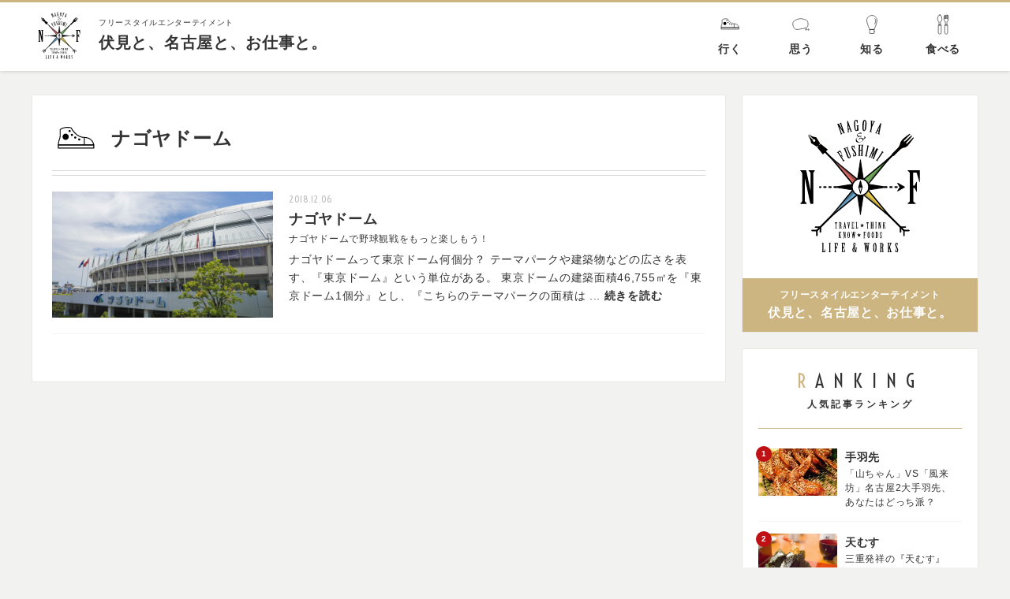

--- FILE ---
content_type: text/html; charset=UTF-8
request_url: https://fushimi-nagoya.com/tag/%E3%83%8A%E3%82%B4%E3%83%A4%E3%83%89%E3%83%BC%E3%83%A0/
body_size: 4684
content:
<!DOCTYPE html>
<html lang="ja">
<head>
<meta charset="UTF-8">
<title>ナゴヤドームの記事一覧</title>
<meta name="keywords" content="<br />
<b>Notice</b>:  Undefined variable: cat_name in <b>/home/fse/fushimi-nagoya.com/public_html/entry/archive.php</b> on line <b>35</b><br />
名古屋,伏見,企画,プロダクション,フリースタイルエンターテイメント" />
<meta name="description" content="ナゴヤドームの記事一覧ページです。" />

<!-- OGP -->
<meta property="og:title" content="ナゴヤドームの記事一覧" />
<meta property="og:type" content="website" />
<meta property="og:url" content="https://fushimi-nagoya.com/tag/%E3%83%8A%E3%82%B4%E3%83%A4%E3%83%89%E3%83%BC%E3%83%A0/" />
<meta property="og:site_name" content="伏見と、名古屋と、お仕事と。" />
<meta property="og:description" content="ナゴヤドームの記事一覧ページです。" />
<meta property="og:image" content="https://fushimi-nagoya.com/common/img/ogp.png" />
<!-- twitter card -->
<meta name="twitter:card" content="summary" />
<meta name="twitter:title" content="ナゴヤドームの記事一覧" />
<meta name="twitter:description" content="ナゴヤドームの記事一覧ページです。" />
<meta name="twitter:image" content="https://fushimi-nagoya.com/common/img/ogp.png" />
<meta name="twitter:url" content="https://fushimi-nagoya.com/tag/%E3%83%8A%E3%82%B4%E3%83%A4%E3%83%89%E3%83%BC%E3%83%A0/" />
<meta http-equiv="X-UA-Compatible" content="IE=edge,chrome=1">
<meta name="format-detection" content="telephone=no">
<meta name="viewport" content="width=device-width,initial-scale=1.0" />
<link rel="shortcut icon" href="../../common/img/favicon.ico">
<link rel="stylesheet" href="../../common/css/init.css" />
<link rel="stylesheet" href="../../common/css/basic.css" />
<link rel="stylesheet" href="../../common/css/nw_classes.css" />

<script type="text/javascript">
if ((navigator.userAgent.indexOf('iPhone') > 0) || navigator.userAgent.indexOf('iPod') > 0 || navigator.userAgent.indexOf('Android') > 0) {
        document.write('<meta name="viewport" content="width=device-width,initial-scale=1.0" />');
    }else{
        document.write('<meta name="viewport" content="width=1100" />');
    }
</script>

<!--[if lt IE 9]>
<script type="text/javascript" src="../../common/js/css3-mediaqueries.js"></script>
<script type="text/javascript" src="../../common/js/html5shiv.js"></script>
<![endif]-->

<!-- Global site tag (gtag.js) - Google Analytics -->
<script async src="https://www.googletagmanager.com/gtag/js?id=UA-38267719-42"></script>
<script>
  window.dataLayer = window.dataLayer || [];
  function gtag(){dataLayer.push(arguments);}
  gtag('js', new Date());

  gtag('config', 'UA-38267719-42');
</script>
<link rel="stylesheet" href="../../entry/css/index.css" />

</head>
<body>
	<header id="header">
		<div class="header__wrap block-flex">
			<div class="header__logo">
				<a class="header-ttl block-flex" href="../../">
					<div class="header-logo"><img src="../../common/img/svg/logo.svg" alt=""></div>
					<div class="header-ttl">
						<h1 class="header-ttl__ttl">フリースタイルエンターテイメント</h1>
						<div class="header-ttl__mainttl">伏見と、名古屋と、お仕事と。</div>
					</div>
				</a>
			</div>
			<div class="header-nav">
				<ul class="header-menu block-flex">
					<li class="header-menu__item">
						<a href="../../category/travel/" class="header-menu__link--trip">
							<div class="header-menu__txt block-flex-n">
								<div class="header-menu__icon">
									<img src="../../common/img/svg/trip.svg" alt="行く" class="header-menu__svg">
								</div>
								<p>行く</p>
							</div>
						</a>
					</li>
					<li class="header-menu__item">
						<a href="../../category/think/" class="header-menu__link--think">
							<div class="header-menu__txt block-flex-n">
								<div class="header-menu__icon">
									<img src="../../common/img/svg/think.svg" alt="思う" class="header-menu__svg">
								</div>
								<p>思う</p>
							</div>
						</a>
					</li>
					<li class="header-menu__item">
						<a href="../../category/know/" class="header-menu__link--know">
							<div class="header-menu__txt block-flex-n">
								<div class="header-menu__icon">
									<img src="../../common/img/svg/know.svg" alt="知る" class="header-menu__svg">
								</div>
								<p>知る</p>
							</div>
						</a>
					</li>
					<li class="header-menu__item">
						<a href="../../category/foods/" class="header-menu__link--foods">
							<div class="header-menu__txt block-flex-n">
								<div class="header-menu__icon">
									<img src="../../common/img/svg/foods.svg" alt="食べる" class="header-menu__svg">
								</div>
								<p>食べる</p>
							</div>
						</a>
					</li>
				</ul>
			</div>
		</div>
		<!-- <div class="menu-btn">
			<a class="btn-open block-flex block-flex--center" href="javascript:void(0)">
				<span></span>
				<span></span>
				<span></span>
			</a>
		</div> -->
	</header><!-- #header -->
<div id="wrapper">
	<div class="lcl-main block-flex-w">
		<div class="articlearea">
			<div class="articlearea__cnt">
				<div class="archive-head block-flex">
										<div class="archive-head__icon--travel"></div>
					<h1 class="archive-head__ttl">
						ナゴヤドーム					</h1>
				</div>
				<div class="bloglist">
										<a href="https://fushimi-nagoya.com/travel/nagoya-dome/" class="lcl-category-item effect-fade-hover block-flex-w">
						<div class="lcl-category-item__img"  style="background-image: url(https://fushimi-nagoya.com/app/wp-content/uploads/photo0000-5464.jpg);"></div>
						<div class="lcl-category-item__cnt">
							<p class="article-item__date"><time datetime="2018.12.06">2018.12.06</time></p>
							<ul class="article-item-taglist">
							<li>ナゴヤドーム</li>							</ul>
							<h2 class="lcl-category-item__ttl">ナゴヤドームで野球観戦をもっと楽しもう！</h2>

							<p class="lcl-category-item__txt">ナゴヤドームって東京ドーム何個分？ テーマパークや建築物などの広さを表す、『東京ドーム』という単位がある。 東京ドームの建築面積46,755㎡を『東京ドーム1個分』とし、『こちらのテーマパークの面積は ... <span class="fwb">続きを読む</span></p>

						</div>
					</a>
									</div><!-- ./bloglist -->
											</div><!-- ./lcl-article__in -->
		</div><!-- ./lcl-article -->

		<div id="siderarea" class="sidebar">
	<div id="side_logo" class="sidebar__cnt">
		<div class="sidebar-logo">
			<div class="sidebar-logo__img">
				<img src="../../common/img/svg/logo.svg" alt="フリースタイルエンターテイメント｜伏見と、名古屋と、お仕事と。">
			</div>
			<div class="sidebar-logo__ttl">
				<p class="sidebar-logo__subttl">フリースタイルエンターテイメント</p>
				<p class="sidebar-logo__mainttl">伏見と、名古屋と、お仕事と。</p>
			</div>
		</div>
	</div>
	<div id="side_ranking" class="sidebar__cnt">
		<div class="sidebar__ttl">
			<p class="sidebar__mainttl">RANKING</p>
			<p class="sidebar__subttl">人気記事ランキング</p>
		</div>
		<ul class="sidebar__list">
									<li class="sidebar-item">
				<a href="https://fushimi-nagoya.com/foods/nagoya-tebasaki/" class="block-flex effect-fade-hover sidebar-item__link">
					<div class="sidebar-item__img"  style="background-image: url(https://fushimi-nagoya.com/app/wp-content/uploads/b0644f167cb36f09007309c3ba2f9e2c_m.jpg);"></div>
					<div class="sidebar-item__cnt">
						<!-- <p class="sidebar-item__date"><time datetime="2018-11-07 10:23:21" itemprop="datePublished">2018.11.07</time></p> -->
						<ul class="article-item-taglist">
							<li>手羽先</li>						</ul>
						<p class="sidebar-item__txt">「山ちゃん」VS「風来坊」名古屋2大手羽先、あなたはどっち派？</p>
					</div>
				</a>
			</li>
						<li class="sidebar-item">
				<a href="https://fushimi-nagoya.com/foods/tenmusu/" class="block-flex effect-fade-hover sidebar-item__link">
					<div class="sidebar-item__img"  style="background-image: url(https://fushimi-nagoya.com/app/wp-content/uploads/078c370ba29ad3876de58d0792ab5204_m.jpg);"></div>
					<div class="sidebar-item__cnt">
						<!-- <p class="sidebar-item__date"><time datetime="2019-01-25 11:07:23" itemprop="datePublished">2019.01.25</time></p> -->
						<ul class="article-item-taglist">
							<li>天むす</li>						</ul>
						<p class="sidebar-item__txt">三重発祥の『天むす』はなぜ名古屋めしになってしまったのか？</p>
					</div>
				</a>
			</li>
						<li class="sidebar-item">
				<a href="https://fushimi-nagoya.com/think/nagoya-kyoto-fushimi/" class="block-flex effect-fade-hover sidebar-item__link">
					<div class="sidebar-item__img"  style="background-image: url(https://fushimi-nagoya.com/app/wp-content/uploads/dil-assi-689388-unsplash.jpg);"></div>
					<div class="sidebar-item__cnt">
						<!-- <p class="sidebar-item__date"><time datetime="2018-06-13 20:34:52" itemprop="datePublished">2018.06.13</time></p> -->
						<ul class="article-item-taglist">
							<li>伏見</li>						</ul>
						<p class="sidebar-item__txt">名古屋と京都、ふたつの「伏見」の違いと共通点</p>
					</div>
				</a>
			</li>
						<li class="sidebar-item">
				<a href="https://fushimi-nagoya.com/know/100m-streets-nagoya/" class="block-flex effect-fade-hover sidebar-item__link">
					<div class="sidebar-item__img"  style="background-image: url(https://fushimi-nagoya.com/app/wp-content/uploads/49c456097e646a0ccf364653439c1817_m.jpg);"></div>
					<div class="sidebar-item__cnt">
						<!-- <p class="sidebar-item__date"><time datetime="2018-10-08 11:13:22" itemprop="datePublished">2018.10.08</time></p> -->
						<ul class="article-item-taglist">
							<li>100m道路</li>						</ul>
						<p class="sidebar-item__txt">久屋大通と若宮大通、名古屋の街を走るふたつの100m道路</p>
					</div>
				</a>
			</li>
						<li class="sidebar-item">
				<a href="https://fushimi-nagoya.com/foods/kfc-nagoya/" class="block-flex effect-fade-hover sidebar-item__link">
					<div class="sidebar-item__img"  style="background-image: url(https://fushimi-nagoya.com/app/wp-content/uploads/aleks-dorohovich-484964-unsplash.jpg);"></div>
					<div class="sidebar-item__cnt">
						<!-- <p class="sidebar-item__date"><time datetime="2018-08-21 15:02:09" itemprop="datePublished">2018.08.21</time></p> -->
						<ul class="article-item-taglist">
							<li>ケンタッキー・フライド・チキン</li>						</ul>
						<p class="sidebar-item__txt">ケンタッキー因縁の地、名古屋</p>
					</div>
				</a>
			</li>
								</ul>
	</div>
	<div class="sidebar__cnt">
		<div class="sidebar__ttl">
			<p class="sidebar__mainttl">PICKUP</p>
			<p class="sidebar__subttl">ピックアップ記事</p>
		</div>
		<ul class="sidebar__list">
						<li class="sidebar-item">
				<a href="https://fushimi-nagoya.com/foods/mcdonalds-nagoya/" class="block-flex effect-fade-hover sidebar-item__link">
					<div class="sidebar-item__img"  style="background-image: url(https://fushimi-nagoya.com/app/wp-content/uploads/3f3a666ca2a4f3aaca5c80e6943ce6e0_s.jpg);"></div>
					<div class="sidebar-item__cnt">
						<!-- <p class="sidebar-item__date"><time datetime="2018.08.24" itemprop="datePublished">2018.08.24</time></p> -->
						<ul class="article-item-taglist">
							<li>マクドナルド</li>						</ul>
						<p class="sidebar-item__txt">ファストフードの王様、マクドナルド</p>
					</div>
				</a>
			</li>
						<li class="sidebar-item">
				<a href="https://fushimi-nagoya.com/travel/centrair/" class="block-flex effect-fade-hover sidebar-item__link">
					<div class="sidebar-item__img"  style="background-image: url(https://fushimi-nagoya.com/app/wp-content/uploads/dominik-scythe-193114-unsplash.jpg);"></div>
					<div class="sidebar-item__cnt">
						<!-- <p class="sidebar-item__date"><time datetime="2018.08.10" itemprop="datePublished">2018.08.10</time></p> -->
						<ul class="article-item-taglist">
							<li>中部国際空港(セントレア)</li>						</ul>
						<p class="sidebar-item__txt">発つ前に ひと風呂浴びよう セントレア</p>
					</div>
				</a>
			</li>
						<li class="sidebar-item">
				<a href="https://fushimi-nagoya.com/know/google-map/" class="block-flex effect-fade-hover sidebar-item__link">
					<div class="sidebar-item__img"  style="background-image: url(https://fushimi-nagoya.com/app/wp-content/uploads/annie-spratt-223429-unsplash.jpg);"></div>
					<div class="sidebar-item__cnt">
						<!-- <p class="sidebar-item__date"><time datetime="2018.08.03" itemprop="datePublished">2018.08.03</time></p> -->
						<ul class="article-item-taglist">
							<li>Googleマップ</li>						</ul>
						<p class="sidebar-item__txt">Googleマップ使ったって迷うときは迷う！</p>
					</div>
				</a>
			</li>
						<li class="sidebar-item">
				<a href="https://fushimi-nagoya.com/know/shikemichi-nagono/" class="block-flex effect-fade-hover sidebar-item__link">
					<div class="sidebar-item__img"  style="background-image: url(https://fushimi-nagoya.com/app/wp-content/uploads/bb055c716c5d12be93017ac3a174bcf5_s.jpg);"></div>
					<div class="sidebar-item__cnt">
						<!-- <p class="sidebar-item__date"><time datetime="2018.06.29" itemprop="datePublished">2018.06.29</time></p> -->
						<ul class="article-item-taglist">
							<li>四間道</li>						</ul>
						<p class="sidebar-item__txt">名古屋の歴史と江戸風情薫る、四間道を往く</p>
					</div>
				</a>
			</li>
						<li class="sidebar-item">
				<a href="https://fushimi-nagoya.com/think/flyer/" class="block-flex effect-fade-hover sidebar-item__link">
					<div class="sidebar-item__img"  style="background-image: url(https://fushimi-nagoya.com/app/wp-content/uploads/mr-cup-fabien-barral-634461-unsplash.jpg);"></div>
					<div class="sidebar-item__cnt">
						<!-- <p class="sidebar-item__date"><time datetime="2018.06.29" itemprop="datePublished">2018.06.29</time></p> -->
						<ul class="article-item-taglist">
							<li>チラシ・ビラ・フライヤー</li>						</ul>
						<p class="sidebar-item__txt">ウェブ広告は折込チラシを駆逐するのか？</p>
					</div>
				</a>
			</li>
											</ul>
	</div>
</div><!-- ./sidebar -->	</div>
	<nav class="breadcrumbs">
		<ol>
			<li itemscope="itemscope" itemtype="http://data-vocabulary.org/Breadcrumb">
				<a href="../../" itemprop="url"><span itemprop="title">伏見と、名古屋と、お仕事と。</span></a>
			</li>
			<li><em>ナゴヤドーム</em></li>
		</ol>
	</nav><!-- ./breadcrumbs -->
</div>
	<div class="page-top-wrp"><p class="pageTop"><a href="#wrapper"><i class="fas fa-angle-up"></i></a></p></div>
	<footer id="footer">
		<!-- <div class="footer__in block-flex">
			<div class="footer-txt block-flex">
				<div class="footer-txt__img"><img src="https://placehold.jp/110x110.png"></div>
				<div class="footer-txt__prof">
					<p class="footer-txt__name">MOE MOE</p>
					<p class="footer-txt__txt">テキストがはいりますテキストが<br>はいりますテキストがはいります</p>
				</div>
			</div>
			<div class="footer-share">
				<div class="footer-share__ttl">SNS</div>
				<ul class="footer-share__list block-flex">
					<li class="footer-share__item bg-facebook"><i class="fab fa-facebook-f"></i></li>
					<li class="footer-share__item bg-twitter"><i class="fab fa-twitter"></i></li>
				</ul>
			</div>
		</div> -->
		<div class="footer-seo w1200 mb15-w mb10-n">
			<p class="footer-seo__txt">ホームページ、採用Webサイト、LP（ランディングページ）、パンフレット、ポスター、チラシ、イラスト、4コマ漫画（マンガ）、PPT制作、プロモーション動画、オープニングムービー、採用映像、イベント企画やブランディング等のお問い合わせは、 <a href="https://www.freestyle-entertainment.co.jp/" class="tdu" target="_blank">こちら（名古屋伏見の企画制作会社フリースタイルエンターテイメントのホームページ）</a>へ。</p>
		</div>
		<div class="footer-copyright w1200">
			<span class="footer-copyright__txt--01"><a class="footer__link tdu" href="../../about/">このブログについて</a></span>
			<span class="footer-copyright__txt--02">(C) 2018 freestyle-entertainment</span>
		</div>
	</footer><!-- #footer --><script src="../../common/js/jquery.js"></script>
<script src="../../common/js/basic.js"></script>
<link rel="stylesheet" href="https://use.fontawesome.com/releases/v5.2.0/css/all.css" integrity="sha384-hWVjflwFxL6sNzntih27bfxkr27PmbbK/iSvJ+a4+0owXq79v+lsFkW54bOGbiDQ" crossorigin="anonymous"><script src="../../entry/js/index.js"></script>
</body>
</html>

--- FILE ---
content_type: text/css
request_url: https://fushimi-nagoya.com/common/css/basic.css
body_size: 5805
content:
@charset "utf-8";
/*@import url(https://fonts.googleapis.com/earlyaccess/notosansjp.css);*/
@import url(https://fonts.googleapis.com/css?family=Voltaire);

html,
body {
	background: #f2f2f0 none;
	font-size: 14px;
	font-weight: 400;
	font-style: normal;
	line-height: 1.7;
	color: #333;
	letter-spacing: 0.05em;
	/*font-family: 'Noto Sans JP', Hiragino Sans, 'ヒラギノ角ゴシック',
		Hiragino Kaku Gothic ProN, 'ヒラギノ角ゴ ProN W3', 'メイリオ', Meiryo, sans-serif;*/
	font-family: 'Helvetica Neue', 'Helvetica', 'Arial', '游ゴシック体', YuGothic,
		'游ゴシック', 'Yu Gothic', Hiragino Sans, 'ヒラギノ角ゴシック',
		Hiragino Kaku Gothic ProN, 'ヒラギノ角ゴ ProN W3', 'メイリオ', Meiryo, sans-serif;
	-webkit-text-size-adjust: 100%;
	-webkit-font-smoothing: antialiased;
	-moz-osx-font-smoothing: grayscale;
	-webkit-overflow-scrolling: touch;
}

*::selection {
	background: rgba(0, 0, 0, 0.2);
}
*::-moz-selection {
	background: rgba(0, 0, 0, 0.2);
}
@media screen and (min-width: 768px) {
	.tel_link {
		pointer-events: none;
	}
}

/* ---------------------------------------------------------------- wrapper ---- */

@media screen and (min-width: 767px) {
	#wrapper {
		min-width: 1024px;
	}
	.w1200 {
		width: 1200px;
		margin-left: auto;
		margin-right: auto;
	}
}
#wrapper {
	/*overflow: hidden;*/
	padding-top: 90px;
}

/* ---------------------------------------------------------------- header ---- */
#header {
	background: #fff;
	color: #333;
	box-shadow: 0px 0px 5px rgba(0, 0, 0, 0.2);
	position: fixed;
	height: 90px;
	width: 100%;
	z-index: 999;
	top: 0px;
}
#header:before {
	position: absolute;
	top: 0;
	left: 0;
	width: 100%;
	height: 3px;
	background: #cdb581;
	display: block;
	content: '';
}
.header__wrap {
	margin-left: auto;
	margin-right: auto;
	height: 100%;
	position: relative;
}

/*============================ #header ============================*/
.header-ttl__ttl {
	font-size: 10px;
}
.header-ttl__mainttl {
	font-size: 20px;
	font-weight: bold;
}
.header-txt {
	display: block;
}
/*============================ #header-nav ============================*/

.header-menu {
}
.header-menu__item {
	font-weight: bold;
}
.header-menu__item:nth-child(1) {
}
[class*='header-menu__link'] {
	display: flex;
	align-items: center;
	justify-content: center;
	position: relative;
	width: 90px;
	transition: 0.3s ease;
	height: 100%;
}
.header-menu__icon {
	width: 30px;
	height: 30px;
	margin: 0 auto 5px;
}
.header__logo {
	justify-content: flex-start;
}
.header-logo {
	width: 70px;
	margin-right: 15px;
}
@media screen and (min-width: 768px) {
	#header {
		min-width: 1024px;
	}
	.header-nav,
	.header-menu,
	.header-menu__item,
	.header-menu__link {
		height: 100%;
	}
	.header__wrap {
		max-width: 1200px;
		min-width: 1000px;
	}

	.header-menu__link--think:hover {
		background: #86b77d;
	}
	.header-menu__link--trip:hover {
		background: #d48b8b;
	}
	.header-menu__link--foods:hover {
		background: #d7cd58;
	}
	.header-menu__link--know:hover {
		background: #76a5c1;
	}
	[class*='header-menu__link']:hover {
		color: #fff;
		transition: 0.3s ease;
	}
	[class*='header-menu__link']:hover .header-menu__svg path {
		fill: #fff;
		transition: 0.3s ease;
	}
}
/* ---------------------------------------------------------------- main ---- */

#main {
	display: block; /*IE対策*/
}
#postmain {
	position: relative;
}
/* ------------------------------------
## カテゴリーカラー	
------------------------------------- */
[class*='category__icon'] {
	padding: 8px 10px;
	line-height: 1;
	font-family: 'Voltaire', sans-serif;
	display: inline-block;
	color: #fff;
	font-size: 14px;
}
.category__icon--think {
	background: #86b77d;
}
.category__icon--know {
	background: #76a5c1;
}
.category__icon--travel {
	background: #d48b8b;
}
.category__icon--foods {
	background: #d7cd58;
}
/*============================ #記事下の見出し系 ============================*/
.article-btm__ttl {
	padding-left: 20px;
	margin-bottom: 10px;
	font-size: 16px;
	font-weight: bold;
	position: relative;
}
.article-btm__ttl:after {
	content: '';
	display: block;
	width: 4px;
	height: 20px;
	position: absolute;
	border-radius: 5px;
	left: 0;
	top: 0;
	bottom: 0;
	margin: auto;
	background: #bf101b;
}
/* ------------------------------------
## articlearea
------------------------------------- */
.articlearea {
	width: 880px;
	/*margin-bottom: 30px;*/
}
.articlearea__cnt {
	border: #e8e8e6 solid 1px;
	padding: 25px 25px 60px;
	background-color: #fff;
	position: relative;
}

/* ------------------------------------
## sidebar
------------------------------------- */
.sidebar {
	width: 300px;
	right: 0;
	top: 110px;
	display: inline-block;
	position: -webkit-sticky;
	position: sticky;
}

.sidebar__mainttl {
	font-family: 'Voltaire', sans-serif;
	font-size: 24px;
	letter-spacing: 0.5em;
}
.sidebar__mainttl:first-letter {
	color: #cdb581;
}
.sidebar__subttl {
	font-size: 12px;
	font-weight: bold;
	letter-spacing: 0.25em;
}
.sidebar__cnt {
	background: #fff;
	padding: 20px 20px 20px;
	border: #e8e8e6 solid 1px;
}
.sidebar__cnt:not(:last-child) {
	margin-bottom: 20px;
}
.sidebar__ttl {
	text-align: center;
	margin-bottom: 10px;
	padding-bottom: 20px;
	border-bottom: 1px solid #cdb581;
}
.sidebar-item {
}
.sidebar-item:not(:last-child) {
	border-bottom: 1px solid #f5f5f5;
}
.sidebar-item a {
	align-items: flex-start;
	padding: 15px 0;
}
.sidebar-item__img {
	width: 100px;
	background-position: center;
	background-size: cover;
	height: 60px;
	background-repeat: no-repeat;
}
.sidebar-item__cnt {
	width: calc(100% - 100px);
	padding: 0 10px;
}
.sidebar-item__date {
	font-size: 11px;
	font-family: 'Voltaire', sans-serif;
	color: #d7d7d7;
}
.sidebar-item__link {
	position: relative;
}
.sidebar-item__cnt .article-item-taglist li {
	font-size: 14px;
	font-weight: bold;
}
.sidebar-item__txt {
	font-size: 12px;
	line-height: 1.5;
}

#side_logo.sidebar__cnt {
	padding: 0px;
}
.sidebar-logo {
	height: 300px;
	position: relative;
	padding-top: 15px;
}
.sidebar-logo__img {
	width: 200px;
	height: 200px;
	margin: 0 auto;
}
.sidebar-logo__ttl {
	background: #cdb581;
	color: #fff;
	text-align: center;
	font-weight: bold;
	width: 100%;
	position: absolute;
	bottom: 0;
	padding: 12px 0px;
	line-height: 1.6;
}
.sidebar-logo__mainttl {
	font-size: 16px;
}
.sidebar-logo__subttl {
	font-size: 12px;
}

/* ---------------------- サイドバーとめる ---- */
#side_ranking {
	width: 100%;
}
@media screen and (min-width: 768px) {
	#side_ranking {
		width: 300px;
	}
}
#side_ranking .sidebar-item__link:after {
	display: flex;
	width: 20px;
	height: 20px;
	background: #bf1015;
	color: #fff;
	-ms-align-items: center;
	align-items: center;
	justify-content: center;
	font-weight: bold;
	content: '1';
	position: absolute;
	font-size: 10px;
	line-height: 10px;
	left: -3px;
	top: 12px;
	border-radius: 10px;
}
#side_ranking .sidebar-item:nth-child(2) .sidebar-item__link:after {
	content: '2';
}
#side_ranking .sidebar-item:nth-child(3) .sidebar-item__link:after {
	content: '3';
}
#side_ranking .sidebar-item:nth-child(4) .sidebar-item__link:after {
	content: '4';
}
#side_ranking .sidebar-item:nth-child(5) .sidebar-item__link:after {
	content: '5';
}
/* ---------------------- option ---- */
/* ------------------------------------
## 左からぴょこんとSNS
------------------------------------- */
.side-sns {
	position: fixed;
	left: -80px;
	top: 20%;
	z-index: 100;
	color: #fff;
}
.side-sns__icon {
	width: 40px;
	height: 40px;
	display: flex;
	-ms-align-items: center;
	align-items: center;
	justify-content: center;
}

.bg-facebook {
	background: #3b5998;
}
.bg-twitter {
	background: #1da1f2;
}
.bg-blog {
	background: #1a9be1;
}
.bg-pocket {
	background: #ec435a;
}
/* ---------------------- はてぶ用 ---- */
.side-sns__icon .bg-blog {
	font-family: Verdana;
	font-weight: bold;
}

/* ------------------------------------
## カテゴリー
------------------------------------- */
.category {
	background: #fff;
	padding: 60px 0px;
}
.category__cnt {
	width: 350px;
}

/* ---------------------- option ---- */
.category-item {
	background: #f5f5f5;
	padding-right: 20px;
	display: flex;
	align-items: center;
	justify-content: space-between;
	flex-wrap: wrap;
}
.category-item:not(:last-child) {
	margin-bottom: 10px;
}
.category-item__img {
	width: 100px;
	height: 100px;
	background-position: center;
	background-size: cover;
	background-repeat: no-repeat;
}
.category-item__txt {
	width: calc(100% - 120px);
}

/* ------------------------------------
## カテゴリーヘッダー
------------------------------------- */
.archive-head {
	justify-content: flex-start;
}
.archive-head:after {
	content: '';
	display: block;
	width: 100%;
	height: 7px;
	background: url(../img/border_01.png) center / 100% 7px repeat;
	margin-top: 10px;
}
[class*='archive-head__icon--'] {
	width: 60px;
	height: 60px;
	margin-right: 15px;
}
.archive-head__icon--foods {
	background: url(../img/svg/foods.svg) 100% / cover no-repeat;
}
.archive-head__icon--think {
	background: url(../img/svg/think.svg) 100% / cover no-repeat;
}
.archive-head__icon--travel {
	background: url(../img/svg/trip.svg) 100% / cover no-repeat;
}
.archive-head__icon--know {
	background: url(../img/svg/know.svg) 100% / cover no-repeat;
}
.archive-head__ttl {
	font-size: 24px;
	font-weight: bold;
}

/* ------------------------------------
## 記事エリア
------------------------------------- */
.article-item {
	display: flex;
	align-items: flex-start;
	justify-content: space-between;
	flex-wrap: wrap;
	position: relative;
	background-color: #fff;
}
.article-item__date {
	font-family: 'Voltaire', sans-serif;
	color: #bbb;
	font-size: 12px;
}

.article-item__cate {
	position: absolute;
}
.article-item-taglist {
	font-size: 12px;
}

.icon-new {
	width: 50px;
	height: 25px;
	line-height: 25px;
	font-family: 'Voltaire', sans-serif;
	background: #df6767;
	color: #fff;
	padding: 2px 12px;
	position: relative;
	left: -5px;
}
.icon-new:after {
	bottom: -5px;
	left: 0;
	position: absolute;
	content: '';
	width: 0;
	height: 0;
	border-style: solid;
	border-width: 0 5px 5px 0;
	border-color: transparent #ba3434 transparent transparent;
}
/*============================ #一覧ページ ============================*/
.bloglist .category-item {
	display: flex;
	align-items: stretch;
	justify-content: space-between;
	flex-wrap: wrap;
	/*height: 100%;*/
}
.bloglist .category-item__img {
	width: 280px;
	height: 164px;
}
.bloglist .category-item__txt {
	width: calc(100% - 280px);
	display: flex;
	align-items: flex-start;
	flex-direction: column;
	height: 164px;
	padding: 20px 20px;
}

/* ------------------------------------
## LEADMORE_ボタン
------------------------------------- */

.btn-lead__txt {
	font-family: 'Voltaire', sans-serif;
}
.btn-lead__link {
	background: #333;
	color: #fff;
	display: block;
	font-size: 12px;
	padding: 2px 8px 0px 20px;
	transition: 0.3s ease;
}
.btn-lead__link:before {
	content: '';
	position: absolute;
	width: 10px;
	height: 2px;
	background: #fff;
	top: 0;
	bottom: 0;
	margin: auto;
	transition: 0.3s ease;
}

.btn-lead__link:before {
	left: 0;
}

@media screen and (min-width: 768px) {
	.btn-lead__link:hover {
		position: relative;
		transition: 0.2s ease;
		background: #fff;
		color: #333;
	}
	.btn-lead__link:hover:before {
		width: 15px;
		background: #333;
		transition: 0.2s ease;
	}
}
/*============================ #breadcrumbs ============================*/
.breadcrumbs {
	border-top: #f5f5f5 solid 1px;
	margin-top: 100px;
	background-color: #fff;
}
.breadcrumbs ol {
	max-width: 1100px;
	margin-left: auto;
	margin-right: auto;
	display: flex;
	align-items: center;
	justify-content: flex-start;
	font-size: 12px;
	padding: 10px 0;
}
.breadcrumbs ol li:not(:last-child)::after {
	content: '>';
	display: inline-block;
	position: relative;
	margin: 0 5px;
}
.breadcrumbs ol li a {
	text-decoration: underline;
}

/* ---------------------------------------------------------------- ページトップ ---- */
.page-top-wrp {
	height: 0;
	width: 100%;
	margin-right: auto;
	margin-left: auto;
	position: relative;
}
.pageTop {
	display: none;
	position: relative;
}
.pageTop a {
	width: 60px;
	height: 60px;
	border-radius: 30px;
	background-color: #282828;
	display: inline-block;
	position: fixed;
	bottom: 10px;
	right: 10px;
	transition: 0.3s ease;
	z-index: 100;
	text-align: center;
	display: flex;
	-ms-align-items: center;
	align-items: center;
	justify-content: center;
	font-size: 20px;
	letter-spacing: 0.1em;
	color: #fff;
	line-height: 1em;
}

@media screen and (min-width: 768px) {
	.pageTop a:hover {
		background-color: #cdb581;
		bottom: 15px;
	}
	.pageTop a:hover:before {
		top: 8px;
	}
}
/* ---------------------------------------------------------------- footer ---- */
#footer {
	background: #282828 url(../img/bg.png) center / 100px repeat;
	padding: 40px 0px;
	color: #fff;
	font-size: 11px;
}
.footer__in {
	max-width: 1100px;
	margin-right: auto;
	margin-left: auto;
	padding: 40px 0px;
	background: #282828 url(../img/bg.png) center / 100px repeat;
}
.footer-txt {
	justify-content: flex-start;
}
.footer-share__ttl {
	font-size: 24px;
	letter-spacing: 0.2em;
	font-family: 'Voltaire', sans-serif;
	margin-bottom: 15px;
}
.footer-txt__name {
	font-size: 20px;
	letter-spacing: 0.2em;
	font-family: 'Voltaire', sans-serif;
}
.footer-share__item {
	width: 90px;
	height: 50px;
	font-size: 20px;
	color: #fff;
	display: flex;
	-ms-align-items: center;
	align-items: center;
	justify-content: center;
	border-radius: 3px;
}
.footer-share__item:not(:last-child) {
	margin-right: 10px;
}
.footer-txt__img {
	margin-right: 25px;
}
.footer-copyright {
	font-family: 'Voltaire', sans-serif;
	text-align: right;
}
@media screen and (min-width: 768px) {
	.footer-copyright__txt--01 {
		margin-right: 10px;
	}
}
/* ---------------------------------------------------------------- postnav ---- */

.postnav {
	padding: 0px 30px;
	-ms-align-items: stretch;
	align-items: stretch;
}
.postnav-item {
	width: calc(45% - 1px);
	color: #fff;
	position: relative;
}
.postnav-item--back {
	color: #fff;
	text-align: center;
	width: calc(10% - 1px);
}
.postnav-item--prev .postnav-item-link,
.postnav-item--next .postnav-item-link,
.postnav-item--back .postnav-item-link {
	transition: 0.3s ease;
	display: block;
	background: #333;
	height: 100%;
	width: 100%;
}
.postnav-item--back .postnav-item-link {
	display: flex;
	justify-content: center;
	-ms-align-items: center;
	align-items: center;
}
.postnav-item--prev .postnav-item-link {
	padding: 20px 20px 20px 50px;
}
.postnav-item--next .postnav-item-link {
	padding: 20px 50px 20px 20px;
}
.postnav-item--prev .postnav-item-link:before,
.postnav-item--next .postnav-item-link:before {
	content: '';
	display: block;
	width: 20px;
	height: 2px;
	background: #fff;
	top: 0;
	bottom: 0;
	margin: auto;
	position: absolute;
	transition: 0.3s ease;
}
.postnav-item--next .postnav-item-link:before {
	right: 0;
}
.postnav-item--prev .postnav-item-link:before {
	left: 0;
}

@media screen and (min-width: 767px) {
	.postnav-item--next .postnav-item-link:hover::before,
	.postnav-item--prev .postnav-item-link:hover::before {
		width: 30px;
		background-color: #cdb581;
	}
	.postnav-item--next .postnav-item-link:hover,
	.postnav-item--prev .postnav-item-link:hover,
	.postnav-item--back .postnav-item-link:hover {
		background-color: #cdb581;
		color: #fff;
	}
}

.postnav-item__list {
	width: calc(20% - 30px);
	border: 1px solid #d7d7d7;
	text-align: center;
	padding: 10px 0px;
}
.postnav-item__date {
	font-family: 'Voltaire', sans-serif;
	font-size: 12px;
}
.pager {
	margin-top: 20px;
}
.pager-item__top {
	display: flex;
	-ms-align-items: center;
	align-items: center;
	justify-content: space-between;
	margin-bottom: 15px;
}
.pager-item__bottom {
	display: flex;
	justify-content: center;
	align-items: center;
}
.pager-prevbtn {
	display: flex;
	justify-content: flex-start;
}
.pager-nextbtn {
	display: flex;
	justify-content: flex-end;
}
[class*='pager-item__btn'] {
	height: 40px;
	width: 40px;
	display: flex;
	-ms-align-items: center;
	align-items: center;
	text-align: center;
	padding: 0 15px;
	color: #cdb581;
	background: #f2f2f0;
	margin-bottom: 15px;
	font-weight: bold;
	transition: 0.3s ease;
}
[class*='pager-item__btn']:not(:last-child) {
	margin-right: 5px;
}
.pager-item__btn--large {
	width: 280px;
	height: 60px;
	text-align: center;
	margin: auto;
	padding: 0 20px;
}
.pager-item__btn--num {
	border: 1px solid #d7d7d7;
	color: #d7d7d7;
}
@media screen and (min-width: 768px) {
	.pager-item__btn--arrow:hover {
		border: 1px solid #cdb581;
		background: #cdb581;
		color: #fff;
		transition: 0.3s ease;
	}
	.pager-item__btn--num:hover {
		border: 1px solid #cdb581;
		background: #cdb581;
		color: #fff;
		transition: 0.3s ease;
	}
	.pager-item__btn--large:hover {
		background: #cdb581;
		color: #fff;
		transition: 0.3s ease;
	}
}
.pager-item__btn--num.current {
	border: 1px solid #cdb581;
	background: #cdb581;
	color: #fff;
}
@media screen and (max-width: 767px) {
	/* ---------------------------------------------------------------- SP Style ---- */
	html,
	body {
		font-size: 13px;
		line-height: 1.6;
	}
	#wrapper {
		padding-top: 100px;
	}
	/* ---------------------------------------------------------------- header ---- */
	#header {
		height: 60px;
	}
	.header-txt {
		text-align: center;
		margin: 0 auto;
	}
	.header-ttl__mainttl {
		font-size: 15px;
	}
	.header-nav {
		position: fixed;
		top: 60px;
		left: 0;
		width: 100%;
	}
	.header-nav-item {
		width: 100%;
		height: auto;
		position: relative;
	}
	.header-menu__item {
		width: 25%;
		font-size: 12px;
	}
	.header-menu__link--think {
		background: #86b77d;
	}
	.header-menu__link--trip {
		background: #d48b8b;
	}
	.header-menu__link--foods {
		background: #d7cd58;
	}
	.header-menu__link--know {
		background: #76a5c1;
	}
	.header-menu__link {
		padding: 20px 15px;
		display: block;
		background: #fff;
		color: #333;
		text-align: left;
		font-weight: bold;
		position: relative;
	}

	.header-menu__link:before,
	.header-menu__link:after {
		content: '';
		display: block;
		width: 14px;
		height: 2px;
		background: #333;
		position: absolute;
		top: 0;
		bottom: 0;
		margin: auto;
		right: 20px;
		transition: 0.3s ease;
	}
	.header-menu__link:after {
		transform: rotate(90deg);
		transition: 0.3s ease;
	}
	[class*='header-menu__link'] {
		width: 100%;
		padding: 7.5px 0px;
	}
	.header-menu__icon {
		width: 25px;
		height: 25px;
		margin-bottom: 0px;
		margin-right: 5px;
	}

	.menu-open.header-menu__link:after {
		transform: rotate(0deg);
	}
	.header-menu__link:not(:last-child) {
		border-bottom: 1px solid #d7d7d7;
	}
	.header-nav-menu__link {
		padding: 15px 20px 15px 30px;
		background: #f5f5f5;
		text-align: left;
	}
	.header__logo {
		margin-right: auto;
		margin-left: auto;
	}
	.header-logo {
		width: 40px;
		margin-right: 10px;
	}
	/* ---------------------- SPメニュー ---- */
	.menu-btn {
		position: absolute;
		top: 0;
		right: 0;
		z-index: 999;
		display: inline;
		text-align: center;
		background-color: #282828;
		width: 60px;
		height: 60px;
	}
	.menu-btn a {
		display: flex;
		position: relative;
		width: 60px;
		height: 60px;
		align-items: center;
		flex-direction: column;
	}
	.btn-menu-txt {
		bottom: 7px;
		color: #fff;
		line-height: 1em;
		position: absolute;
		left: 0;
		right: 0;
		margin: auto;
		font-size: 10px;
		letter-spacing: 0.05em;
	}
	.btn-open span,
	.btn-close span {
		background-color: #fff;
		display: block;
		width: 20px;
		height: 2px;
		margin: 3px;
		transition: 0.3s ease;
	}
	.btn-open span:nth-of-type(1) {
		top: 11px;
	}
	.btn-open span:nth-of-type(2) {
		top: 18.5px;
	}
	.btn-open span:nth-of-type(3) {
		top: 27px;
	}
	/* ---------------------------------------------------------------- animation ---- */
	.btn-close span:nth-of-type(1) {
		transform: translateY(6px) rotate(45deg);
	}
	.btn-close span:nth-of-type(2) {
		transform: scale(0);
	}
	.btn-close span:nth-of-type(3) {
		transform: translateY(-10px) rotate(-45deg);
	}
	/* ---------------------------------------------------------------- 開いた時 ---- */
	.menu-btn a.btn-close {
		position: fixed;
	}
	/* ---------------------------------------------------------------- OVERLAY ---- */
	.overlay {
		position: fixed;
		top: 0;
		left: 0;
		z-index: 999;
		display: none;
		overflow: auto;
		width: 100%;
		height: 100%;
		background: rgba(255, 255, 255, 1);
		margin-top: 60px;
		padding-bottom: 50px;
	}

	/* ---------------------------------------------------------------- main ---- */
	/* ------------------------------------
	## 記事エリア
	------------------------------------- */
	.archive-head__ttl {
		font-size: 20px;
	}
	.article-item__date {
		font-size: 10px;
	}
	[class*='archive-head__icon--'] {
		width: 30px;
		height: 30px;
		margin-right: 5px;
	}

	.sidebar-item__img {
		width: 124px;
		height: 72px;
	}
	.sidebar-item__cnt {
		width: calc(100% - 124px);
	}
	.sidebar-item a {
		padding: 15px 0px;
	}
	/* ------------------------------------
	## articlearea
	------------------------------------- */
	.articlearea {
		width: calc(100% - 20px);
		margin-bottom: 30px;
		margin-left: auto;
		margin-right: auto;
	}
	.articlearea__cnt {
		padding: 15px 15px 30px 15px;
	}
	.article-btm__ttl {
		margin-bottom: 5px;
	}
	.lcl-contents .btn-lead {
		position: relative;
		text-align: center;
	}
	.btn-lead__link {
		padding: 8px 0px;
	}
	/* ------------------------------------
	## カテゴリー
	------------------------------------- */
	.category {
		padding: 40px 0px;
	}
	.category__cnt {
		width: calc(100% - 20px);
		margin-right: auto;
		margin-left: auto;
	}
	.category__cnt:not(:last-child) {
		margin-bottom: 20px;
	}
	.postnav-item {
		width: 100%;
	}
	.postnav-item--back .postnav-item-link {
		padding: 8px 0px;
	}
	.postnav-item--back {
		width: 100%;
		margin: 2px 0px;
	}
	[class*='category__icon'] {
		padding: 5px 8px;
		font-size: 12px;
	}
	/*============================ #sibebar ============================*/
	.sidebar {
		width: calc(100% - 20px);
		margin-right: auto;
		margin-left: auto;
		display: block;
	}
	.sidebar__cnt {
		padding: 20px 15px 20px;
	}
	#side_ranking {
		width: 100%;
		margin-right: auto;
		margin-left: auto;
	}
	.sidebar-item__date {
		font-size: 10px;
	}
	.postnav {
		padding: 0px;
	}
	.postnav-item--prev .postnav-item-link {
		padding: 15px 15px 15px 30px;
	}
	.postnav-item--next .postnav-item-link {
		padding: 15px 30px 15px 15px;
	}
	/*============================ #breadcrumbs ============================*/
	.breadcrumbs {
		margin-top: 50px;
	}
	.breadcrumbs ol {
		font-size: 11px;
		padding: 10px 10px;
		display: block;
	}
	.breadcrumbs ol li {
		display: inline-block;
	}

	/* ---------------------------------------------------------------- footer ---- */
	#footer {
		padding: 20px 15px;
	}
	.footer__in {
		padding: 20px 15px;
		display: block;
	}
	.footer-copyright {
		padding: 0px;
		text-align: center;
	}
	[class*='footer-copyright__txt--'] {
		display: block;
	}
}


--- FILE ---
content_type: text/css
request_url: https://fushimi-nagoya.com/entry/css/index.css
body_size: 2058
content:
@charset "utf-8";
#wrapper {
	padding-top: 120px;
}
.lcl-main {
	max-width: 1200px;
	margin-left: auto;
	margin-right: auto;
	-ms-align-items: flex-start;
	align-items: flex-start;
}

.lcl-article__in {
	border: #e8e8e6 solid 1px;
	padding: 25px 25px 60px;
	width: 880px;
	background-color: #fff;
	position: relative;
}
.lcl-article-head {
	padding: 25px 30px 15px;
}
.lcl-article-head__num {
	margin-bottom: 5px;
}
.lcl-article-item__date {
	margin-left: 10px;
	color: #bbbbbb;
	font-family: 'Voltaire', sans-serif;
	font-size: 14px;
}
.lcl-article-cnt {
	padding: 30px 30px;
}
.lcl-article-img {
	width: 100%;
	height: 457px;
	background-size: cover;
	background-repeat: no-repeat;
	background-position: center;
}

/* ------------------------------------
## article_見出し
------------------------------------- */
.lcl-article-head__ttl {
	justify-content: flex-start;
	margin-bottom: 10px;
}
.lcl-article-head__main {
	font-weight: bold;
	font-size: 26px;
	margin-right: 15px;
}
.lcl-article-head__sub {
	font-size: 16px;
	font-weight: bold;
	justify-content: flex-start;
}
.lcl-article-cnt h2 {
	font-size: 24px;
	font-weight: bold;
	border-bottom: #333 solid 2px;
	padding-bottom: 10px;
	margin-bottom: 25px;
}
.lcl-article-cnt h3 {
	font-size: 20px;
	font-weight: bold;
	background: #f5f5f5;
	padding: 13px 25px;
	margin-bottom: 25px;
	border-radius: 5px;
}
.lcl-article-cnt h4 {
	padding-left: 20px;
	margin-bottom: 10px;
	font-size: 16px;
	font-weight: bold;
	position: relative;
}
.lcl-article-cnt h4:before {
	content: '';
	display: block;
	width: 4px;
	height: 20px;
	position: absolute;
	border-radius: 5px;
	left: 0;
	top: 0;
	bottom: 0;
	margin: auto;
	background: #bf101b;
}
.lcl-article-cnt h5 {
	font-size: 16px;
	font-weight: bold;
	padding-left: 20px;
	margin-bottom: 15px;
	position: relative;
}
.lcl-article-cnt h5:before {
	position: absolute;
	left: 0px;
	top: 0px;
	bottom: 0px;
	margin: auto;
	width: 10px;
	height: 10px;
	background-color: #bf1015;
	content: '';
}
.lcl-article-cnt h5:after {
	position: absolute;
	left: 0px;
	top: 9px;
	margin: auto;
	width: 5px;
	height: 5px;
	background-color: #f4c7c7;
	content: '';
}
.lcl-article-cnt h6 {
	font-size: 16px;
	font-weight: bold;
	margin-bottom: 5px;
	position: relative;
}

.lcl-article-cnt p {
	margin-bottom: 30px;
	font-size: 16px;
}
.lcl-article-cnt img {
	margin-bottom: 50px;
	height: auto;
}

/*============================ #keyword ============================*/
.lcl-article-keyword {
}
.lcl-article-keyword-list {
	display: flex;
	align-items: flex-start;
	flex-wrap: wrap;
	margin-bottom: 10px;
}
.lcl-article-keyword-list li {
	margin-bottom: 5px;
	background: #f5f5f5;
	padding: 3px 15px;
	border-radius: 30px;
}
.lcl-article-keyword-list li:not(:last-child) {
	margin-right: 10px;
}

.lcl-article-keyword-list li::before {
	content: '\f02b';
	font-family: 'Font Awesome 5 Free';
	color: #888;
	font-size: 13px;
	margin-right: 5px;
	display: inline-block;
	font-weight: 900;
}
@media screen and (min-width: 768px) {
	.lcl-article-keyword-list li a {
		transition: 0.5s ease;
	}
	.lcl-article-keyword-list li a:hover {
		color: #bf1015;
	}
}
/*============================ #sharebtn ============================*/
.lcl-article-sharebtn {
	padding: 0px 30px;
}
.sharebtn {
	margin: 40px 0 20px;
}
.sharebtn-list {
	display: flex;
	align-items: stretch;
	justify-content: flex-start;
	flex-wrap: wrap;
}
/* ---------------------- option ---- */
.sharebtn-list--org {
	align-items: flex-start;
}
.sharebtn-item__org {
	margin: 0 5px;
}
/*============================ #shop ============================*/
.lcl-article-shop {
	padding: 0px 30px;
}
.lcl-shop-tbl {
	width: 100%;
	margin-bottom: 40px;
}
.lcl-shop-tbl-item {
	width: 100%;
	display: flex;
	align-items: stretch;
	justify-content: flex-start;
	flex-wrap: wrap;
	border-bottom: 1px solid #d7d7d7;
}
.lcl-shop-tbl-item:first-child {
	border-top: 1px solid #d7d7d7;
}
.lcl-shop-tbl__ttl {
}
.lcl-shop-tbl__ttl,
.lcl-shop-tbl__txt {
	padding: 15px 20px;
}
.lcl-shop-tbl__ttl {
	width: 30%;
	background-color: #f5f5f5;
	font-weight: bold;
	border-left: 1px solid #d7d7d7;
}
.lcl-shop-tbl__txt {
	width: 70%;
	border-right: 1px solid #d7d7d7;
}
/* ---------------------- option ---- */
.lcl-article-shop iframe {
	width: 100% !important;
	height: 300px !important;
	margin-bottom: 10px;
}

/* ------------------------------------
## おすすめ記事一覧
------------------------------------- */

.lcl-article-link {
	margin-top: 30px;
}
.lcl-article-link__list {
	align-items: stretch;
}
.lcl-article-link__item {
	width: 33%;
}
.lcl-article-link__item a {
	display: inline-block;
	border: #e8e8e6 solid 1px;
	width: 100%;
	height: 100%;
	background: #fff;
	padding: 15px;
}
.lcl-article-link__img {
	width: 100%;
	height: 150px;
	background-size: cover;
	background-position: center;
	background-repeat: no-repeat;
	margin-bottom: 10px;
}
.lcl-article-link__txt {
}
.lcl-article-link__txt .article-item-taglist {
	font-size: 14px;
	font-weight: bold;
}
.lcl-article-link__txt p {
	font-size: 12px;
}
.lcl-category-item {
	-ms-align-items: flex-start;
	align-items: flex-start;
	padding: 20px 0px;
	border-bottom: 1px solid #f5f5f5;
}
.lcl-category-item__img {
	width: 280px;
	height: 160px;
	background-size: cover;
	background-position: center;
	background-repeat: no-repeat;
}
.lcl-category-item__data {
	font-family: 'Voltaire', sans-serif;
	font-size: 10px;
	margin-bottom: 5px;
}
.lcl-category-item__cnt {
	width: calc(100% - 300px);
}
.lcl-category-item__cnt .article-item-taglist {
	font-weight: bold;
	font-size: 18px;
}
.lcl-category-item__data {
	color: #bbbbbb;
	font-size: 10px;
}
.lcl-category-item__ttl {
	font-size: 12px;
	margin-bottom: 5px;
}
.lcl-category-item__txt {
}

@media screen and (max-width: 767px) {
	/* ---------------------------------------------------------------- SP ---- */
	#wrapper {
		padding-top: 110px;
	}
	.side-sns {
		display: none;
	}

	/*============================ #main ============================*/
	.lcl-main {
		padding-bottom: 30px;
		display: block;
	}
	.lcl-article-head {
		padding: 10px 0px;
	}
	.lcl-article-head__date {
		font-size: 12px;
	}
	/*============================ #article ============================*/
	.lcl-article {
		padding: 15px;
		width: calc(100% - 20px);
		margin-left: auto;
		margin-right: auto;
	}
	.lcl-article-img {
		height: 210px;
	}
	.lcl-article-cnt {
		padding: 20px 0px;
	}
	/* ---------------------- option ---- */
	.lcl-article-head__main {
		font-size: 20px;
		margin-right: 0px;
		display: block;
	}
	.lcl-article-head__sub {
		font-size: 14px;
	}
	.lcl-article-cnt h2 {
		font-size: 20px;
		margin-bottom: 20px;
		line-height: 1.4;
	}
	.lcl-article-cnt h3 {
		font-size: 18px;
		padding: 10px 14px;
		margin-bottom: 20px;
	}
	/* ---------------------- option ---- */
	.lcl-article-cnt p {
		margin-bottom: 20px;
		font-size: 14px;
	}
	/*============================ #関連 ============================*/
	.lcl-article-sharebtn,
	.lcl-article-keyword,
	.lcl-article-link {
		padding: 0px;
	}
	.lcl-article-link {
		width: calc(100% - 20px);
		margin-right: auto;
		margin-left: auto;
		display: block;
		margin-top: 20px;
	}
	.lcl-article-link__list {
		display: block;
	}
	.lcl-article-link__item {
		width: 100%;
	}
	.lcl-article-link__item:not(:last-child) {
		margin-bottom: 5px;
	}
	.lcl-article-link__item a {
		display: flex;
		align-items: flex-start;
		justify-content: space-between;
	}
	.lcl-article-link__img {
		width: 124px;
		height: 72px;
		margin-bottom: 0;
	}
	.lcl-article-link__txt {
		width: calc(100% - 124px);
		padding: 0 10px;
	}
	.lcl-article-keyword-list li {
		font-size: 12px;
		display: block;
	}
	.lcl-article-keyword-list li::before {
		font-size: 10px;
	}
	/*============================ #article ============================*/

	.lcl-article-shop {
		padding: 0;
	}
	.lcl-article-shop iframe {
		height: 200px !important;
	}
	.lcl-shop-tbl__ttl,
	.lcl-shop-tbl__txt {
		padding: 8px 10px;
		font-size: 12px;
	}
	.lcl-category-item {
		display: block;
		padding: 15px 0px;
	}
	.lcl-category-item__img {
		width: 100%;
		height: 42vw;
		margin-bottom: 10px;
	}
	.lcl-category-item:not(:last-child) {
		margin-bottom: 20px;
	}
	.lcl-category-item__cnt {
		width: 100%;
	}
}


--- FILE ---
content_type: image/svg+xml
request_url: https://fushimi-nagoya.com/common/img/svg/logo.svg
body_size: 9157
content:
<?xml version="1.0" encoding="utf-8"?>
<!-- Generator: Adobe Illustrator 22.1.0, SVG Export Plug-In . SVG Version: 6.00 Build 0)  -->
<svg version="1.1" id="レイヤー_1" xmlns="http://www.w3.org/2000/svg" xmlns:xlink="http://www.w3.org/1999/xlink" x="0px"
	 y="0px" viewBox="0 0 184.3 184.3" style="enable-background:new 0 0 184.3 184.3;" xml:space="preserve">
<style type="text/css">
	.st0{fill:none;stroke:#000000;stroke-width:1.9394;stroke-linecap:round;stroke-miterlimit:10;}
	.st1{fill:none;stroke:#000000;stroke-width:1.9394;stroke-linecap:round;stroke-miterlimit:10;stroke-dasharray:1.9783,3.9565;}
	.st2{stroke:#000000;stroke-width:2.2186;stroke-linecap:round;stroke-linejoin:round;stroke-miterlimit:10;}
	.st3{fill:none;stroke:#000000;stroke-width:1.7749;stroke-linecap:round;stroke-linejoin:round;stroke-miterlimit:10;}
	.st4{fill:#DD6B66;stroke:#000000;stroke-width:1.4944;stroke-linejoin:round;stroke-miterlimit:10;}
	.st5{fill:#EBCB43;stroke:#000000;stroke-width:1.4944;stroke-linejoin:round;stroke-miterlimit:10;}
	.st6{opacity:0.3;fill:url(#SVGID_1_);}
	.st7{opacity:0.3;fill:url(#SVGID_2_);}
	.st8{fill:#68A9CF;stroke:#000000;stroke-width:1.4944;stroke-linejoin:round;stroke-miterlimit:10;}
	.st9{opacity:0.3;fill:url(#SVGID_3_);}
	.st10{fill:#70B058;stroke:#000000;stroke-width:1.4944;stroke-linejoin:round;stroke-miterlimit:10;}
	.st11{opacity:0.3;fill:url(#SVGID_4_);}
	.st12{stroke:#000000;stroke-width:0.8226;stroke-linecap:round;stroke-linejoin:round;stroke-miterlimit:10;}
	.st13{stroke:#000000;stroke-width:0.8432;stroke-linecap:round;stroke-linejoin:round;stroke-miterlimit:10;}
	.st14{fill:#FFFFFF;stroke:#000000;stroke-width:1.4;stroke-linecap:round;stroke-linejoin:round;stroke-miterlimit:10;}
	.st15{stroke:#000000;stroke-linecap:round;stroke-linejoin:round;stroke-miterlimit:10;}
	.st16{fill:#DCDDDD;stroke:#000000;stroke-linecap:round;stroke-linejoin:round;stroke-miterlimit:10;}
	.st17{fill:#040000;}
</style>
<g>
	<g>
		<g>
			<line class="st0" x1="45.1" y1="93.4" x2="46.1" y2="93.4"/>
			<line class="st1" x1="50.1" y1="93.4" x2="137.1" y2="93.4"/>
			<line class="st0" x1="139.1" y1="93.4" x2="140" y2="93.4"/>
		</g>
	</g>
	<g>
		<g>
			<g>
				<line class="st2" x1="42.5" y1="43.3" x2="143.4" y2="144.2"/>
				<polyline class="st3" points="149.1,144.2 143.4,144.2 143.4,149.9 				"/>
				<polyline class="st3" points="145,140.2 139.4,140.2 139.4,145.8 				"/>
			</g>
		</g>
		<g>
			<g>
				<line class="st2" x1="138.7" y1="47.3" x2="41.7" y2="144.2"/>
				<polyline class="st3" points="36.1,144.2 41.7,144.2 41.7,149.9 				"/>
				<polyline class="st3" points="40.1,140.2 45.8,140.2 45.8,145.8 				"/>
			</g>
		</g>
	</g>
	<g>
		<polygon class="st4" points="89.3,96.7 58.1,58.9 95.9,90.1 		"/>
		<polygon class="st5" points="95.9,90.1 127,127.8 89.3,96.7 		"/>
		<linearGradient id="SVGID_1_" gradientUnits="userSpaceOnUse" x1="59.8038" y1="57.2657" x2="94.2532" y2="91.7151">
			<stop  offset="0" style="stop-color:#FFFFFF"/>
			<stop  offset="5.687904e-02" style="stop-color:#DEDEDE"/>
			<stop  offset="0.1569" style="stop-color:#ABABAB"/>
			<stop  offset="0.2615" style="stop-color:#7D7D7D"/>
			<stop  offset="0.3686" style="stop-color:#565656"/>
			<stop  offset="0.4788" style="stop-color:#373737"/>
			<stop  offset="0.5931" style="stop-color:#1F1F1F"/>
			<stop  offset="0.7132" style="stop-color:#0E0E0E"/>
			<stop  offset="0.843" style="stop-color:#030303"/>
			<stop  offset="1" style="stop-color:#000000"/>
		</linearGradient>
		<polygon class="st6" points="58.1,58.9 95.9,90.1 92.6,93.4 		"/>
		<linearGradient id="SVGID_2_" gradientUnits="userSpaceOnUse" x1="90.9231" y1="95.0452" x2="125.3725" y2="129.4946">
			<stop  offset="0" style="stop-color:#FFFFFF"/>
			<stop  offset="5.687904e-02" style="stop-color:#DEDEDE"/>
			<stop  offset="0.1569" style="stop-color:#ABABAB"/>
			<stop  offset="0.2615" style="stop-color:#7D7D7D"/>
			<stop  offset="0.3686" style="stop-color:#565656"/>
			<stop  offset="0.4788" style="stop-color:#373737"/>
			<stop  offset="0.5931" style="stop-color:#1F1F1F"/>
			<stop  offset="0.7132" style="stop-color:#0E0E0E"/>
			<stop  offset="0.843" style="stop-color:#030303"/>
			<stop  offset="1" style="stop-color:#000000"/>
		</linearGradient>
		<polygon class="st7" points="127,127.8 89.3,96.7 92.6,93.4 		"/>
		<polygon class="st8" points="95.9,96.7 58.1,127.8 89.3,90.1 		"/>
		<linearGradient id="SVGID_3_" gradientUnits="userSpaceOnUse" x1="56.4737" y1="126.1645" x2="90.9231" y2="91.7151">
			<stop  offset="0" style="stop-color:#FFFFFF"/>
			<stop  offset="5.687904e-02" style="stop-color:#DEDEDE"/>
			<stop  offset="0.1569" style="stop-color:#ABABAB"/>
			<stop  offset="0.2615" style="stop-color:#7D7D7D"/>
			<stop  offset="0.3686" style="stop-color:#565656"/>
			<stop  offset="0.4788" style="stop-color:#373737"/>
			<stop  offset="0.5931" style="stop-color:#1F1F1F"/>
			<stop  offset="0.7132" style="stop-color:#0E0E0E"/>
			<stop  offset="0.843" style="stop-color:#030303"/>
			<stop  offset="1" style="stop-color:#000000"/>
		</linearGradient>
		<polygon class="st9" points="58.1,127.8 89.3,90.1 92.6,93.4 		"/>
		<polygon class="st10" points="89.3,90.1 127,58.9 95.9,96.7 		"/>
		<linearGradient id="SVGID_4_" gradientUnits="userSpaceOnUse" x1="94.2532" y1="95.0452" x2="128.7026" y2="60.5958">
			<stop  offset="0" style="stop-color:#FFFFFF"/>
			<stop  offset="5.687904e-02" style="stop-color:#DEDEDE"/>
			<stop  offset="0.1569" style="stop-color:#ABABAB"/>
			<stop  offset="0.2615" style="stop-color:#7D7D7D"/>
			<stop  offset="0.3686" style="stop-color:#565656"/>
			<stop  offset="0.4788" style="stop-color:#373737"/>
			<stop  offset="0.5931" style="stop-color:#1F1F1F"/>
			<stop  offset="0.7132" style="stop-color:#0E0E0E"/>
			<stop  offset="0.843" style="stop-color:#030303"/>
			<stop  offset="1" style="stop-color:#000000"/>
		</linearGradient>
		<polygon class="st11" points="127,58.9 95.9,96.7 92.6,93.4 		"/>
		<polygon class="st12" points="92.6,98.2 62.2,93.4 92.6,88.6 123,93.4 		"/>
		<polygon class="st13" points="87.8,93.4 92.6,61.4 97.4,93.4 92.6,125.3 		"/>
	</g>
	<circle class="st14" cx="92.6" cy="93.4" r="9.8"/>
	<g>
		<polygon class="st15" points="92.6,86.2 94.6,93.4 90.6,93.4 		"/>
		<polygon class="st16" points="92.6,100.6 90.6,93.4 94.6,93.4 		"/>
	</g>
	<g>
		<g>
			<path class="st17" d="M34.8,41.9l6.6,4.2c0.1,0.1,0.3,0.1,0.4,0l1.8-1.8l1.8-1.8c0.1-0.1,0.1-0.2,0-0.4l-4.5-6.9
				c0-0.1-0.1-0.1-0.2-0.1c-0.1,0-5.2-0.5-7.8-3.2c-0.1-0.1-0.3-0.1-0.4,0c-0.1,0.1-0.1,0.3,0,0.4l5.2,5.2c0,0,0,0,0,0
				c0,0,0,0,0.1,0c0,0,0,0,0,0c0,0,0,0,0.1,0c0,0,0,0,0,0c0,0,0,0,0.1,0c0.5-0.2,1.1,0,1.5,0.4c0.4,0.4,0.5,1,0.4,1.5
				c-0.2,0.5-0.5,0.9-1,1l0,0c-0.5,0.2-1.1,0-1.5-0.4c-0.4-0.4-0.5-1-0.4-1.5c0-0.1,0-0.1,0-0.2c0,0,0,0,0,0c0,0,0,0,0-0.1
				c0,0,0,0,0,0l-5.2-5.2c-0.1-0.1-0.3-0.1-0.4,0s-0.1,0.3,0,0.4c2.5,2.5,3.5,8.1,3.5,8.1C34.7,41.8,34.7,41.9,34.8,41.9z"/>
			<path class="st17" d="M45.9,43l-3.7,3.7c-0.1,0.1-0.1,0.3,0,0.4l6.4,8c0.1,0.1,0.1,0.1,0.2,0.1c0.1,0,0.2,0,0.2-0.1l5.3-5.3
				c0.1-0.1,0.1-0.1,0.1-0.2c0-0.1,0-0.2-0.1-0.2l-8-6.4C46.2,42.9,46,42.9,45.9,43z"/>
		</g>
	</g>
	<path class="st17" d="M148.7,43.9c1.6-1.6,5.2-6.6,5.9-7.5c0.6-0.9-0.2-1.4-0.8-0.8c-0.6,0.6-6.5,6.5-6.8,6.8
		c-0.4,0.4-1,0.4-1.2,0.2c-0.2-0.2-0.2-0.5,0.4-1.2c0.6-0.7,5.4-5.9,6-6.7c0.7-0.8,0.6-1.1,0.4-1.3c-0.2-0.2-0.5-0.3-1.3,0.4
		c-0.8,0.7-6,5.5-6.7,6c-0.7,0.6-1,0.6-1.2,0.4c-0.2-0.2-0.1-0.8,0.2-1.2c0.4-0.4,6.2-6.2,6.8-6.8c0.6-0.6,0.1-1.5-0.8-0.8
		c-0.9,0.6-5.9,4.3-7.5,5.9c-0.1,0.1-0.3,0.3-0.4,0.4c-1.6,1.6-2.6,3.4-2.9,5.1c-0.4,2.6-2.8,5.1-2.8,5.1l-6.6,6.6
		c-1,1,1.3,3.3,2.3,2.3l6.6-6.6c0,0,2.5-2.4,5.1-2.8c1.7-0.3,3.5-1.3,5.1-2.9C148.5,44.2,148.6,44,148.7,43.9z"/>
	<g>
		<path d="M66.1,20.9c-0.1-0.2-0.2-0.3-0.3-0.4l-0.6-0.3c-0.1,0-0.2-0.1-0.2-0.1c0,0,0-0.1,0.1-0.1l2-0.7c0.1,0,0.2,0.1,0.3,0.2
			l4,6.5l0,0l-2.2-6.2c-0.1-0.2-0.2-0.3-0.3-0.4L68.3,19c-0.1,0-0.2-0.1-0.2-0.1c0,0,0-0.1,0.1-0.1l2.2-0.8c0.1,0,0.1,0,0.1,0
			c0,0.1,0,0.1-0.1,0.2l-0.2,0.6c-0.1,0.2-0.1,0.3,0,0.5l3.9,11c0,0.1,0,0.2-0.1,0.2l-0.7,0.2c-0.1,0.1-0.3-0.1-0.5-0.3l-5.1-8.3
			l0,0l2.9,8.2c0.1,0.2,0.2,0.3,0.3,0.4l0.6,0.3c0.1,0,0.2,0.1,0.2,0.1c0,0,0,0.1-0.1,0.1l-2.2,0.8c-0.1,0-0.1,0-0.1,0
			c0-0.1,0-0.1,0.1-0.2l0.2-0.6c0.1-0.2,0.1-0.3,0-0.5L66.1,20.9z"/>
		<path d="M80.3,26c0-0.1-0.1-0.1-0.2-0.1l-1.3,0.3c-0.1,0-0.1,0.1-0.1,0.1l0.1,1.9c0,0.1,0.1,0.2,0.1,0.3l0.5,0.3
			c0.1,0.1,0.2,0.1,0.2,0.2c0,0.1,0,0.1-0.1,0.1l-2,0.4c-0.1,0-0.1,0-0.1-0.1c0-0.1,0-0.1,0.1-0.2l0.4-0.6c0.1-0.1,0.1-0.3,0-0.5
			l-0.8-11.8c0-0.1,0-0.2,0.1-0.2l0.6-0.1c0.1,0,0.2,0.1,0.2,0.2l4,11.2c0.1,0.2,0.1,0.3,0.3,0.4l0.6,0.3c0.1,0,0.1,0.1,0.1,0.1
			c0,0.1,0,0.1-0.1,0.1L80.6,29c-0.1,0-0.1,0-0.1-0.1c0-0.1,0-0.1,0.1-0.2l0.4-0.6c0.1-0.1,0.1-0.2,0-0.4L80.3,26z M79.9,25
			c0.1,0,0.1-0.1,0-0.1l-1.5-4.1l0,0l0.3,4.3c0,0.1,0,0.1,0.1,0.1L79.9,25z"/>
		<path d="M88.7,22.3c0-0.2-0.1-0.3-0.2-0.4L88,21.6c-0.1-0.1-0.1-0.1-0.1-0.2s0-0.1,0.1-0.1l2.6-0.2c0.1,0,0.1,0,0.1,0.1
			s0,0.1-0.1,0.2l-0.5,0.5C90.1,21.9,90,22,90,22.2l0.4,5.5c0,0.1,0,0.1-0.1,0.1c-0.1,0-0.1,0-0.2-0.1l-0.6-0.4
			c-0.1,0-0.1-0.1-0.2-0.1c-0.1,0-0.1,0-0.2,0.1c-0.3,0.4-0.7,0.6-1.1,0.6c-2.2,0.2-2.5-3.8-2.8-6.7c-0.2-2.1-0.3-6.2,1.8-6.4
			c0.6,0,0.9,0.2,1.1,0.3c0.1,0,0.2,0.1,0.3,0.1c0.1,0,0.3-0.1,0.4-0.3c0.1-0.2,0.2-0.2,0.3-0.3c0.1,0,0.1,0.1,0.1,0.3l0.3,4.2
			c0,0.1,0,0.1-0.1,0.1c-0.1,0-0.1-0.1-0.2-0.2c-0.5-1.3-1.4-3.5-2.1-3.4c-0.7,0.1-0.8,1.7-0.6,5.4c0.4,5,0.6,6,1.3,5.9
			c0.5,0,0.9-0.7,0.8-2.4L88.7,22.3z"/>
		<path d="M99.6,21.2c-0.2,3.3-0.7,6.9-2.8,6.7c-2.1-0.1-2.1-3.8-1.9-7.1c0.2-2.5,0.6-6.2,2.7-6C99.8,15,99.8,18.7,99.6,21.2z
			 M96.4,21c-0.3,4.5,0,6,0.5,6.1c0.5,0,1-1.4,1.3-5.9c0.3-3.9,0-5.4-0.5-5.4C97.1,15.7,96.6,17.1,96.4,21z"/>
		<path d="M104.9,23.5l0-6.6c0-0.1,0-0.3-0.1-0.4l-0.4-0.7c0-0.1-0.1-0.1-0.1-0.2c0-0.1,0.1-0.1,0.1,0l2.5,0.5c0.1,0,0.1,0,0.1,0.1
			c0,0.1-0.1,0.1-0.2,0.1l-0.6,0.4c-0.1,0.1-0.1,0.2-0.1,0.3l0,3.9l0,0l1.6-3.6c0.1-0.1,0.1-0.3,0-0.3l-0.5-0.6
			c-0.1-0.1-0.1-0.1-0.1-0.2c0-0.1,0.1-0.1,0.2-0.1l2.3,0.5c0.1,0,0.1,0,0.1,0.1c0,0.1-0.1,0.1-0.2,0.2l-0.7,0.5
			c-0.1,0.1-0.2,0.2-0.3,0.4l-2.4,5.5l-0.9,4.6c0,0.2,0,0.4,0.1,0.5l0.4,0.6c0,0.1,0.1,0.1,0.1,0.2c0,0.1-0.1,0.1-0.1,0.1l-2.7-0.5
			c-0.1,0-0.1-0.1-0.1-0.1c0-0.1,0.1-0.1,0.2-0.1l0.6-0.4c0.1-0.1,0.2-0.2,0.2-0.4L104.9,23.5z"/>
		<path d="M113.8,28.5c0-0.1,0-0.2-0.1-0.2l-1.2-0.4c0,0-0.1,0-0.1,0.1l-0.9,1.7c-0.1,0.1-0.1,0.2,0,0.3l0.2,0.5
			c0,0.1,0.1,0.2,0.1,0.3c0,0-0.1,0.1-0.2,0.1l-1.9-0.7c-0.1,0-0.1-0.1-0.1-0.1c0,0,0.1-0.1,0.2-0.1l0.6-0.3
			c0.1-0.1,0.2-0.2,0.3-0.4l5.3-10.6c0-0.1,0.1-0.1,0.2-0.1l0.6,0.2c0.1,0,0.1,0.1,0.1,0.2l-2.2,11.6c0,0.2-0.1,0.4,0,0.5l0.3,0.6
			c0,0.1,0.1,0.1,0,0.2c0,0-0.1,0.1-0.1,0.1l-2.4-0.8c-0.1,0-0.1-0.1-0.1-0.1c0,0,0.1-0.1,0.2-0.1l0.6-0.3c0.1,0,0.2-0.1,0.2-0.3
			L113.8,28.5z M113.9,27.4c0,0,0.1,0,0.1-0.1l0.8-4.3l0,0l-1.9,3.9c0,0.1,0,0.1,0,0.1L113.9,27.4z"/>
	</g>
	<g>
		<path d="M69.8,56.8l0.3-0.2c0.1,0,0.1-0.1,0.1-0.2l-0.2-1.3c0-0.1,0-0.1,0-0.2c0,0,0.1,0,0.1,0l2,3c0,0.1,0,0.1,0,0.1
			c0,0-0.1,0-0.2,0l-1.2-0.7c-0.1-0.1-0.2,0-0.2,0l-0.3,0.2l2.6,4c0.1,0.2,0.2,0.3,0.4,0.3l0.8,0.1c0.1,0,0.2,0,0.2,0.1
			c0,0,0,0.1,0,0.1L72,63.7c-0.1,0-0.1,0-0.1,0c0,0,0-0.1,0-0.2l0.2-0.7c0-0.2,0-0.3-0.1-0.5l-5.7-8.7c-0.1-0.2-0.2-0.3-0.4-0.3
			l-0.7-0.1c-0.1,0-0.2,0-0.2-0.1c0,0,0-0.1,0-0.1l3.7-2.4c0.1,0,0.2,0,0.2,0.1l2.3,3.6c0,0,0,0.1,0,0.1c0,0-0.1,0-0.2,0l-2.5-2.2
			c-0.2-0.1-0.4-0.2-0.6,0l-0.8,0.5L69.8,56.8z"/>
		<path d="M73.8,49.2c-0.1-0.2-0.2-0.3-0.3-0.4l-0.7-0.3c-0.1,0-0.1-0.1-0.1-0.1c0,0,0-0.1,0.1-0.1l2.4-1c0.1,0,0.1,0,0.1,0.1
			c0,0,0,0.1,0,0.2L75,48.2c0,0.1,0,0.3,0.1,0.5l3.5,8.7c0.3,0.7,0.6,1.3,1.3,1c0.6-0.2,0.5-0.9,0.2-1.6l-3.5-8.7
			c-0.1-0.2-0.2-0.3-0.3-0.4l-0.7-0.3c-0.1,0-0.1-0.1-0.1-0.1c0,0,0-0.1,0.1-0.1l2.2-0.9c0.1,0,0.1,0,0.1,0.1c0,0,0,0.1,0,0.2
			l-0.3,0.7c0,0.1,0,0.3,0,0.5l3.6,9.1c0.4,1-0.1,2-1.2,2.5c-1.3,0.5-2.2,0-2.6-1L73.8,49.2z"/>
		<path d="M86.2,48.9c0,0.1,0,0.1-0.1,0.1c0,0-0.1,0-0.1-0.1c-0.5-1.3-1.7-3.3-2.5-3.1c-0.4,0.1-0.4,0.4-0.3,0.9
			c0.2,0.8,0.5,1.6,2.3,4c1.7,2.3,1.9,2.8,2.2,4.1c0.3,1.8-0.5,2.5-1.1,2.6c-0.5,0.1-0.8,0-1-0.1c-0.2-0.1-0.3-0.1-0.4-0.1
			c-0.1,0-0.2,0.2-0.5,0.5c-0.1,0.1-0.1,0.1-0.2,0.2c-0.1,0-0.1,0-0.1-0.1l-0.8-4.2c0-0.1,0-0.1,0.1-0.1c0,0,0.1,0.1,0.1,0.1
			c0.6,1.3,1.5,3.3,2.5,3.1c0.3-0.1,0.4-0.4,0.3-1c-0.2-1.1-1-2.3-2.3-4.1c-1.3-1.7-1.9-3-2.1-4.2c-0.3-1.6,0.3-2.2,1.1-2.4
			c0.3-0.1,0.7,0.1,1,0.2c0.1,0,0.2,0.1,0.3,0.1c0.1,0,0.2-0.2,0.3-0.3c0.1-0.2,0.2-0.3,0.3-0.3c0.1,0,0.1,0.1,0.2,0.2L86.2,48.9z"
			/>
		<path d="M93.8,49.9l0.1-4.6c0-0.2,0-0.4-0.1-0.5l-0.5-0.5c0-0.1-0.1-0.1-0.1-0.2s0-0.1,0.1-0.1l2.7,0c0.1,0,0.1,0.1,0.1,0.1
			s-0.1,0.1-0.1,0.2l-0.5,0.5c-0.1,0.1-0.2,0.3-0.2,0.5L95,55.7c0,0.2,0,0.4,0.1,0.5l0.5,0.5c0,0.1,0.1,0.1,0.1,0.2
			c0,0.1,0,0.1-0.1,0.1l-2.7,0c-0.1,0-0.1-0.1-0.1-0.1s0.1-0.1,0.1-0.2l0.5-0.5c0.1-0.1,0.2-0.3,0.2-0.5l0.1-4.8l-1.7,0l-0.1,4.8
			c0,0.2,0,0.4,0.1,0.5l0.5,0.5c0,0.1,0.1,0.1,0.1,0.2s0,0.1-0.1,0.1l-2.7,0c-0.1,0-0.1-0.1-0.1-0.1s0.1-0.1,0.1-0.2l0.5-0.5
			c0.1-0.1,0.2-0.3,0.2-0.5l0.2-10.4c0-0.2,0-0.4-0.1-0.5l-0.5-0.5c0-0.1-0.1-0.1-0.1-0.2c0-0.1,0-0.1,0.1-0.1l2.7,0
			c0.1,0,0.1,0.1,0.1,0.1s-0.1,0.1-0.1,0.2l-0.5,0.5c-0.1,0.1-0.2,0.3-0.2,0.5L92,49.9L93.8,49.9z"/>
		<path d="M100.6,46c0-0.2,0-0.4-0.1-0.5l-0.4-0.6c0-0.1-0.1-0.1-0.1-0.2c0-0.1,0.1-0.1,0.1-0.1l2.6,0.5c0.1,0,0.1,0.1,0.1,0.1
			s-0.1,0.1-0.1,0.1l-0.6,0.4c-0.1,0.1-0.2,0.2-0.2,0.4l-2,10.2c0,0.2,0,0.4,0.1,0.5l0.4,0.6c0,0.1,0.1,0.1,0.1,0.2
			s-0.1,0.1-0.1,0.1l-2.6-0.5c-0.1,0-0.1-0.1-0.1-0.1c0-0.1,0.1-0.1,0.1-0.1l0.6-0.4c0.1-0.1,0.2-0.2,0.2-0.4L100.6,46z"/>
		<path d="M109.2,47.1c0.1,0.1,0.2,0.2,0.1,0.4l-1.8,7.3l0,0l3.8-6.5c0.1-0.2,0.2-0.2,0.3-0.2l2,0.8c0.1,0,0.1,0.1,0.1,0.1
			c0,0.1-0.1,0.1-0.2,0.1l-0.6,0.3c-0.1,0.1-0.2,0.2-0.3,0.4l-4,9.6c-0.1,0.2-0.1,0.3-0.1,0.5l0.2,0.6c0,0.1,0.1,0.1,0,0.2
			c0,0-0.1,0.1-0.1,0l-2.2-0.9c-0.1,0-0.1-0.1-0.1-0.1c0-0.1,0.1-0.1,0.2-0.1l0.5-0.3c0.1-0.1,0.2-0.2,0.3-0.4l3.2-7.7l0,0l-4.8,8.2
			c0,0.1-0.1,0.1-0.2,0.1l-0.3-0.1c0,0,0-0.1,0-0.2l2.3-9.2l0,0l-3.2,7.7c-0.1,0.2-0.1,0.3-0.1,0.5l0.2,0.6c0,0.1,0.1,0.2,0,0.2
			c0,0-0.1,0.1-0.1,0l-1.9-0.8c-0.1,0-0.1-0.1-0.1-0.1c0-0.1,0.1-0.1,0.2-0.1l0.6-0.3c0.1-0.1,0.2-0.2,0.3-0.4l4-9.6
			c0.1-0.2,0.1-0.3,0-0.5l-0.2-0.6c0-0.1-0.1-0.1,0-0.2c0,0,0.1-0.1,0.1,0L109.2,47.1z"/>
		<path d="M117.5,52.6c0.1-0.2,0.2-0.3,0.1-0.5l-0.2-0.7c0-0.1,0-0.2,0-0.2c0,0,0.1-0.1,0.1,0l2.2,1.5c0.1,0,0.1,0.1,0,0.1
			c0,0-0.1,0-0.2,0.1L119,53c-0.2,0-0.3,0.1-0.4,0.3l-5.8,8.6c-0.1,0.2-0.2,0.3-0.1,0.5l0.2,0.7c0,0.1,0,0.2,0,0.2
			c0,0-0.1,0.1-0.1,0l-2.2-1.5c-0.1,0-0.1-0.1,0-0.1c0,0,0.1,0,0.2-0.1l0.7-0.1c0.2,0,0.3-0.1,0.4-0.3L117.5,52.6z"/>
	</g>
	<g>
		<path d="M24.4,77.5c0-0.6-0.2-1-0.5-1.5l-1.3-1.5c-0.1-0.2-0.4-0.3-0.4-0.5c0-0.1,0.1-0.3,0.3-0.3h6.3c0.4,0,0.5,0.4,0.6,0.9
			l4.8,22.5h0.1V77.5c0-0.6-0.1-1-0.5-1.4l-1.5-1.6c-0.1-0.2-0.4-0.3-0.4-0.5c0-0.1,0.1-0.3,0.3-0.3h6.9c0.2,0,0.3,0.2,0.3,0.3
			c0,0.2-0.2,0.4-0.4,0.5L38,76c-0.3,0.4-0.5,0.8-0.5,1.5v34.9c0,0.4-0.2,0.6-0.5,0.6h-2.2c-0.5,0-0.9-0.5-1-1.3l-6.1-28.6h-0.1
			v26.1c0,0.6,0.2,1,0.5,1.4l1.4,1.6c0.2,0.2,0.4,0.3,0.4,0.5c0,0.1-0.1,0.3-0.3,0.3h-6.9c-0.2,0-0.3-0.2-0.3-0.3
			c0-0.2,0.3-0.4,0.4-0.5l1.3-1.5c0.3-0.4,0.5-0.8,0.5-1.5V77.5z"/>
	</g>
	<g>
		<path d="M154.2,91.7h1.2c0.3,0,0.5-0.1,0.6-0.4l1.7-3.6c0.1-0.2,0.2-0.4,0.4-0.4c0.2,0,0.3,0.1,0.3,0.3v11.1
			c0,0.2-0.1,0.3-0.2,0.3s-0.2-0.2-0.3-0.4l-1.8-3.8c-0.1-0.3-0.3-0.4-0.6-0.4h-1.2v14.8c0,0.6,0.1,1.2,0.5,1.5l1.9,1.5
			c0.2,0.2,0.4,0.3,0.4,0.5c0,0.2-0.1,0.3-0.3,0.3H148c-0.2,0-0.3-0.2-0.3-0.3c0-0.2,0.3-0.3,0.4-0.5l1.6-1.5
			c0.4-0.4,0.5-0.8,0.5-1.5V77.5c0-0.6-0.1-1.1-0.5-1.5l-1.6-1.5c-0.1-0.2-0.4-0.3-0.4-0.5c0-0.2,0.1-0.3,0.3-0.3h13.6
			c0.3,0,0.4,0.2,0.4,0.5v13.1c0,0.2-0.1,0.3-0.3,0.3c-0.2,0-0.4-0.2-0.4-0.4l-2.8-9.8c-0.2-0.7-0.7-1-1.4-1h-3V91.7z"/>
	</g>
	<g>
		<g>
			<path d="M63.7,134.9h-0.4c-0.1,0-0.1,0-0.1,0.1l-0.5,2c0,0,0,0.1-0.1,0.1c0,0,0,0,0-0.1v-2.5c0,0,0,0,0,0h2.9c0,0,0,0,0,0v2.5
				c0,0,0,0.1,0,0.1c0,0-0.1,0-0.1-0.1l-0.5-2c0-0.1,0-0.1-0.1-0.1h-0.4v6.2c0,0.1,0,0.2,0.1,0.3l0.3,0.3c0,0,0.1,0.1,0.1,0.1
				c0,0,0,0.1-0.1,0.1h-1.5c0,0-0.1,0-0.1-0.1c0,0,0-0.1,0.1-0.1l0.3-0.3c0.1-0.1,0.1-0.2,0.1-0.3V134.9z"/>
			<path d="M68.7,141.2c0,0.1,0,0.2,0.1,0.3l0.3,0.3c0,0,0.1,0.1,0.1,0.1c0,0,0,0.1-0.1,0.1h-1.6c0,0-0.1,0-0.1-0.1
				c0,0,0-0.1,0.1-0.1l0.3-0.3c0.1-0.1,0.1-0.2,0.1-0.3v-6c0-0.1,0-0.2-0.1-0.3l-0.3-0.3c0,0-0.1-0.1-0.1-0.1s0-0.1,0.1-0.1h1.2
				c1,0,1.6,0.5,1.6,1.8c0,1.1-0.4,1.5-0.7,1.8c0.3,0.2,0.6,0.6,0.6,1.1v2.1c0,0.1,0,0.1,0.1,0.2l0.3,0.3c0,0,0.1,0.1,0.1,0.1
				c0,0,0,0-0.1,0h-0.5c-0.5,0-0.6-0.3-0.6-0.6v-2.1c0-0.4-0.3-0.8-0.6-0.8h-0.2V141.2z M68.7,137.9h0.1c0.5,0,0.7-0.4,0.7-1.6
				c0-1-0.2-1.3-0.7-1.3h-0.1V137.9z"/>
			<path d="M74.6,140.2C74.6,140.2,74.5,140.1,74.6,140.2l-0.8-0.1c0,0,0,0-0.1,0.1l-0.1,1.1c0,0.1,0,0.1,0,0.2l0.2,0.2
				c0,0,0.1,0.1,0.1,0.1c0,0,0,0.1-0.1,0.1h-1.1c0,0-0.1,0-0.1-0.1c0,0,0-0.1,0.1-0.1l0.3-0.3c0.1-0.1,0.1-0.2,0.1-0.2l0.9-6.7
				c0,0,0-0.1,0.1-0.1h0.4c0,0,0.1,0,0.1,0.1l0.9,6.7c0,0.1,0,0.2,0.1,0.3l0.3,0.3c0,0,0.1,0.1,0.1,0.1c0,0,0,0.1-0.1,0.1h-1.4
				c0,0-0.1,0-0.1-0.1c0,0,0-0.1,0.1-0.1l0.3-0.3c0,0,0.1-0.1,0-0.2L74.6,140.2z M74.4,139.6C74.5,139.6,74.5,139.6,74.4,139.6
				l-0.3-2.5h0l-0.3,2.4c0,0,0,0.1,0,0.1H74.4z"/>
			<path d="M77.6,135.2c0-0.1,0-0.2-0.1-0.3l-0.3-0.3c0,0-0.1-0.1-0.1-0.1c0,0,0,0,0.1,0h1.5c0,0,0.1,0,0.1,0c0,0,0,0.1,0,0.1
				l-0.3,0.2c-0.1,0.1-0.1,0.2-0.1,0.3l0.5,3.5h0l0.4-3.5c0-0.1,0-0.2-0.1-0.3l-0.2-0.2c0,0-0.1-0.1-0.1-0.1c0,0,0,0,0.1,0h1.3
				c0.1,0,0.1,0,0.1,0c0,0,0,0.1-0.1,0.1l-0.3,0.3c-0.1,0.1-0.1,0.1-0.1,0.3l-0.8,6.6c0,0.1,0,0.1-0.1,0.1h-0.3c0,0-0.1,0-0.1-0.1
				L77.6,135.2z"/>
			<path d="M83.5,137.9h0.2c0,0,0.1,0,0.1-0.1l0.3-0.7c0,0,0-0.1,0.1-0.1c0,0,0,0,0,0.1v2.1c0,0,0,0,0,0c0,0,0,0-0.1-0.1l-0.3-0.7
				c0,0-0.1-0.1-0.1-0.1h-0.2v3h0.6c0.1,0,0.2-0.1,0.3-0.2l0.5-1.9c0,0,0-0.1,0.1-0.1c0,0,0,0,0,0.1v2.5c0,0,0,0.1-0.1,0.1h-2.6
				c0,0-0.1,0-0.1-0.1c0,0,0,0,0.1-0.1l0.3-0.3c0.1-0.1,0.1-0.2,0.1-0.3v-6c0-0.1,0-0.2-0.1-0.3l-0.3-0.3c0,0-0.1-0.1-0.1-0.1
				s0-0.1,0.1-0.1h2.6c0,0,0.1,0,0.1,0.1v2.5c0,0,0,0.1,0,0.1c0,0-0.1,0-0.1-0.1l-0.5-1.9c0-0.1-0.1-0.2-0.3-0.2h-0.6V137.9z"/>
			<path d="M87.5,135.2c0-0.1,0-0.2-0.1-0.3l-0.3-0.3c0,0-0.1-0.1-0.1-0.1s0-0.1,0.1-0.1h1.6c0,0,0.1,0,0.1,0.1s0,0.1-0.1,0.1
				l-0.3,0.3c-0.1,0.1-0.1,0.2-0.1,0.3v6.2h0.4c0.1,0,0.2,0,0.3-0.1l0.6-1.9c0,0,0-0.1,0.1-0.1c0,0,0,0,0,0.1v2.4
				c0,0.1,0,0.1-0.1,0.1h-2.4c0,0-0.1,0-0.1-0.1c0,0,0,0,0.1-0.1l0.3-0.3c0.1-0.1,0.1-0.2,0.1-0.3V135.2z"/>
			<path d="M100.6,134.9h-0.4c-0.1,0-0.1,0-0.1,0.1l-0.5,2c0,0,0,0.1-0.1,0.1c0,0,0,0,0-0.1v-2.5c0,0,0,0,0,0h2.9c0,0,0,0,0,0v2.5
				c0,0,0,0.1,0,0.1c0,0-0.1,0-0.1-0.1l-0.5-2c0-0.1,0-0.1-0.1-0.1h-0.4v6.2c0,0.1,0,0.2,0.1,0.3l0.3,0.3c0,0,0.1,0.1,0.1,0.1
				c0,0,0,0.1-0.1,0.1h-1.5c0,0-0.1,0-0.1-0.1c0,0,0-0.1,0.1-0.1l0.3-0.3c0.1-0.1,0.1-0.2,0.1-0.3V134.9z"/>
			<path d="M106.7,137.8v-2.7c0-0.1,0-0.2-0.1-0.3l-0.3-0.3c0,0-0.1-0.1-0.1-0.1s0-0.1,0.1-0.1h1.6c0,0,0.1,0,0.1,0.1s0,0.1-0.1,0.1
				l-0.3,0.3c-0.1,0.1-0.1,0.2-0.1,0.3v6c0,0.1,0,0.2,0.1,0.3l0.3,0.3c0,0,0.1,0.1,0.1,0.1c0,0,0,0.1-0.1,0.1h-1.6
				c0,0-0.1,0-0.1-0.1c0,0,0-0.1,0.1-0.1l0.3-0.3c0.1-0.1,0.1-0.2,0.1-0.3v-2.8h-1v2.8c0,0.1,0,0.2,0.1,0.3l0.3,0.3
				c0,0,0.1,0.1,0.1,0.1c0,0,0,0.1-0.1,0.1h-1.6c0,0-0.1,0-0.1-0.1c0,0,0-0.1,0.1-0.1l0.3-0.3c0.1-0.1,0.1-0.2,0.1-0.3v-6
				c0-0.1,0-0.2-0.1-0.3l-0.3-0.3c0,0-0.1-0.1-0.1-0.1s0-0.1,0.1-0.1h1.6c0,0,0.1,0,0.1,0.1s0,0.1-0.1,0.1l-0.3,0.3
				c-0.1,0.1-0.1,0.2-0.1,0.3v2.7H106.7z"/>
			<path d="M110.3,135.2c0-0.1,0-0.2-0.1-0.3l-0.3-0.3c0,0-0.1-0.1-0.1-0.1s0-0.1,0.1-0.1h1.6c0,0,0.1,0,0.1,0.1s0,0.1-0.1,0.1
				l-0.3,0.3c-0.1,0.1-0.1,0.2-0.1,0.3v6c0,0.1,0,0.2,0.1,0.3l0.3,0.3c0,0,0.1,0.1,0.1,0.1c0,0,0,0.1-0.1,0.1h-1.6
				c0,0-0.1,0-0.1-0.1c0,0,0-0.1,0.1-0.1l0.3-0.3c0.1-0.1,0.1-0.2,0.1-0.3V135.2z"/>
			<path d="M113.9,135.2c0-0.1,0-0.2-0.1-0.3l-0.2-0.3c0,0-0.1-0.1-0.1-0.1c0,0,0,0,0.1,0h1.2c0.1,0,0.1,0.1,0.1,0.2l0.9,4.3h0v-3.7
				c0-0.1,0-0.2-0.1-0.3l-0.3-0.3c0,0-0.1-0.1-0.1-0.1c0,0,0,0,0.1,0h1.3c0,0,0.1,0,0.1,0c0,0,0,0.1-0.1,0.1l-0.2,0.3
				c-0.1,0.1-0.1,0.2-0.1,0.3v6.6c0,0.1,0,0.1-0.1,0.1h-0.4c-0.1,0-0.2-0.1-0.2-0.2l-1.2-5.4h0v4.9c0,0.1,0,0.2,0.1,0.3l0.3,0.3
				c0,0,0.1,0.1,0.1,0.1c0,0,0,0-0.1,0h-1.3c0,0-0.1,0-0.1,0c0,0,0-0.1,0.1-0.1l0.2-0.3c0.1-0.1,0.1-0.2,0.1-0.3V135.2z"/>
			<path d="M119.2,135.2c0-0.1,0-0.2-0.1-0.3l-0.3-0.3c0,0-0.1-0.1-0.1-0.1c0,0,0,0,0,0h1.6c0,0,0,0,0,0c0,0,0,0.1-0.1,0.1l-0.3,0.3
				c-0.1,0.1-0.1,0.2-0.1,0.3v2.9h0l1-2.9c0-0.1,0-0.2-0.1-0.3l-0.3-0.3c0,0-0.1-0.1-0.1-0.1c0,0,0,0,0.1,0h1.4c0,0,0.1,0,0.1,0
				c0,0,0,0.1-0.1,0.1l-0.3,0.3c-0.1,0.1-0.2,0.2-0.2,0.4l-0.8,2.3l0.9,3.5c0,0.1,0.1,0.2,0.1,0.2l0.3,0.3c0,0,0.1,0.1,0.1,0.1
				c0,0,0,0,0,0h-1.5c0,0-0.1,0-0.1,0c0,0,0-0.1,0.1-0.1l0.3-0.3c0.1-0.1,0.1-0.2,0-0.3l-0.6-2.3h0l-0.3,1.1v1.3
				c0,0.1,0,0.2,0.1,0.3l0.3,0.3c0,0,0.1,0.1,0.1,0.1c0,0,0,0,0,0h-1.6c0,0,0,0,0,0c0,0,0-0.1,0.1-0.1l0.3-0.3
				c0.1-0.1,0.1-0.2,0.1-0.3V135.2z"/>
			<path d="M67.5,146.4c0-0.1,0-0.2-0.1-0.3l-0.3-0.3c0,0-0.1-0.1-0.1-0.1c0,0,0,0,0,0h1.6c0,0,0,0,0,0c0,0,0,0.1-0.1,0.1l-0.3,0.3
				c-0.1,0.1-0.1,0.2-0.1,0.3v2.9h0l1-2.9c0-0.1,0-0.2-0.1-0.3l-0.3-0.3c0,0-0.1-0.1-0.1-0.1c0,0,0,0,0.1,0h1.4c0,0,0.1,0,0.1,0
				c0,0,0,0.1-0.1,0.1l-0.3,0.3c-0.1,0.1-0.2,0.2-0.2,0.4l-0.8,2.3l0.9,3.5c0,0.1,0.1,0.2,0.1,0.2l0.3,0.3c0,0,0.1,0.1,0.1,0.1
				c0,0,0,0,0,0h-1.5c0,0-0.1,0-0.1,0c0,0,0-0.1,0.1-0.1l0.3-0.3c0.1-0.1,0.1-0.2,0-0.3l-0.6-2.3h0l-0.3,1.1v1.3
				c0,0.1,0,0.2,0.1,0.3l0.3,0.3c0,0,0.1,0.1,0.1,0.1c0,0,0,0,0,0h-1.6c0,0,0,0,0,0c0,0,0-0.1,0.1-0.1l0.3-0.3
				c0.1-0.1,0.1-0.2,0.1-0.3V146.4z"/>
			<path d="M72.7,146.4c0-0.1,0-0.2-0.1-0.3l-0.2-0.3c0,0-0.1-0.1-0.1-0.1c0,0,0,0,0.1,0h1.2c0.1,0,0.1,0.1,0.1,0.2l0.9,4.3h0v-3.7
				c0-0.1,0-0.2-0.1-0.3l-0.3-0.3c0,0-0.1-0.1-0.1-0.1c0,0,0,0,0.1,0h1.3c0,0,0.1,0,0.1,0c0,0,0,0.1-0.1,0.1l-0.2,0.3
				c-0.1,0.1-0.1,0.2-0.1,0.3v6.6c0,0.1,0,0.1-0.1,0.1h-0.4c-0.1,0-0.2-0.1-0.2-0.2l-1.2-5.4h0v4.9c0,0.1,0,0.2,0.1,0.3l0.3,0.3
				c0,0,0.1,0.1,0.1,0.1c0,0,0,0-0.1,0h-1.3c0,0-0.1,0-0.1,0c0,0,0-0.1,0.1-0.1l0.2-0.3c0.1-0.1,0.1-0.2,0.1-0.3V146.4z"/>
			<path d="M80.1,149.2c0,1.9-0.1,3.9-1.3,3.9c-1.2,0-1.3-2-1.3-3.9c0-1.4,0.1-3.5,1.3-3.5C80,145.7,80.1,147.8,80.1,149.2z
				 M78.3,149.3c0,2.6,0.2,3.4,0.5,3.4c0.3,0,0.5-0.8,0.5-3.4c0-2.2-0.2-3-0.5-3C78.5,146.2,78.3,147.1,78.3,149.3z"/>
			<path d="M83.3,145.7C83.3,145.7,83.4,145.7,83.3,145.7c0.1,0.1,0.1,0.1,0,0.1l-0.3,0.3c0,0-0.1,0.1,0,0.2l0.5,3.5h0l0.4-3.5
				c0-0.1,0-0.1,0-0.2l-0.3-0.3c0,0-0.1-0.1-0.1-0.1c0,0,0,0,0.1,0h1.3c0,0,0.1,0,0.1,0c0,0,0,0.1-0.1,0.1l-0.3,0.3c0,0,0,0.1,0,0.2
				l0.5,3.5h0l0.4-3.5c0-0.1,0-0.1,0-0.2l-0.3-0.3c0,0,0-0.1,0-0.1c0,0,0,0,0.1,0h1.3c0,0,0.1,0,0.1,0c0,0,0,0.1,0,0.1l-0.3,0.4
				c0,0.1-0.1,0.1-0.1,0.2l-0.7,6.7c0,0,0,0.1-0.1,0.1h-0.3c0,0-0.1,0-0.1-0.1l-0.6-4.7h0l-0.5,4.7c0,0,0,0.1-0.1,0.1h-0.3
				c0,0-0.1,0-0.1-0.1l-0.9-6.7c0-0.1,0-0.2-0.1-0.2l-0.3-0.3c0,0-0.1-0.1-0.1-0.1c0,0,0,0,0.1,0H83.3z"/>
			<path d="M97.3,149.1h0.2c0,0,0.1,0,0.1-0.1l0.3-0.7c0,0,0-0.1,0.1-0.1c0,0,0,0,0,0.1v2.1c0,0,0,0.1,0,0.1c0,0,0,0-0.1-0.1
				l-0.3-0.7c0,0-0.1-0.1-0.1-0.1h-0.2v2.8c0,0.1,0,0.2,0.1,0.3l0.4,0.3c0,0,0.1,0.1,0.1,0.1c0,0,0,0.1-0.1,0.1h-1.6
				c0,0-0.1,0-0.1-0.1c0,0,0,0,0.1-0.1l0.3-0.3c0.1-0.1,0.1-0.2,0.1-0.3v-6c0-0.1,0-0.2-0.1-0.3l-0.3-0.3c0,0-0.1-0.1-0.1-0.1
				s0-0.1,0.1-0.1h2.6c0,0,0.1,0,0.1,0.1v2.5c0,0,0,0,0,0c0,0-0.1,0-0.1-0.1l-0.5-1.9c0-0.1-0.1-0.2-0.3-0.2h-0.6V149.1z"/>
			<path d="M103.5,149.2c0,1.9-0.1,3.9-1.3,3.9c-1.2,0-1.3-2-1.3-3.9c0-1.4,0.1-3.5,1.3-3.5C103.4,145.7,103.5,147.8,103.5,149.2z
				 M101.7,149.3c0,2.6,0.2,3.4,0.5,3.4c0.3,0,0.5-0.8,0.5-3.4c0-2.2-0.2-3-0.5-3C101.9,146.2,101.7,147.1,101.7,149.3z"/>
			<path d="M108.3,149.2c0,1.9-0.1,3.9-1.3,3.9c-1.2,0-1.3-2-1.3-3.9c0-1.4,0.1-3.5,1.3-3.5C108.2,145.7,108.3,147.8,108.3,149.2z
				 M106.5,149.3c0,2.6,0.2,3.4,0.5,3.4c0.3,0,0.5-0.8,0.5-3.4c0-2.2-0.2-3-0.5-3C106.7,146.2,106.5,147.1,106.5,149.3z"/>
			<path d="M110.6,146.4c0-0.1,0-0.2-0.1-0.3l-0.3-0.3c0,0-0.1-0.1-0.1-0.1s0-0.1,0.1-0.1h1.3c1,0,1.6,1,1.6,3.5
				c0,3.2-0.6,3.9-1.6,3.9h-1.3c0,0-0.1,0-0.1-0.1c0,0,0,0,0.1-0.1l0.3-0.3c0.1-0.1,0.1-0.2,0.1-0.3V146.4z M111.4,152.7h0.2
				c0.4,0,0.8-0.4,0.8-3.4c0-2.7-0.4-3-0.8-3h-0.2V152.7z"/>
			<path d="M117.3,148.3C117.3,148.3,117.3,148.3,117.3,148.3c-0.1,0-0.1,0-0.1,0c-0.2-0.8-0.6-2.1-1.1-2.1c-0.2,0-0.3,0.2-0.3,0.5
				c0,0.5,0.1,1,0.9,2.5c0.7,1.5,0.8,1.8,0.8,2.6c0,1.1-0.5,1.4-0.9,1.4c-0.3,0-0.4-0.1-0.6-0.2c-0.1-0.1-0.2-0.1-0.2-0.1
				c0,0-0.1,0.1-0.3,0.2c0,0-0.1,0.1-0.1,0.1c0,0,0,0,0,0v-2.5c0,0,0-0.1,0-0.1c0,0,0,0,0.1,0.1c0.2,0.8,0.5,2.1,1.1,2.1
				c0.2,0,0.3-0.2,0.3-0.5c0-0.7-0.3-1.4-0.9-2.6c-0.5-1.1-0.7-1.9-0.7-2.6c0-0.9,0.4-1.2,0.9-1.2c0.2,0,0.4,0.1,0.6,0.2
				c0,0,0.1,0.1,0.1,0.1c0,0,0.1-0.1,0.2-0.2c0.1-0.1,0.1-0.1,0.2-0.1c0,0,0.1,0,0.1,0.1V148.3z"/>
		</g>
		<g>
			<path d="M95.1,137.5h1.8v0l-1.5,1.1l0.6,1.8l0,0l-1.5-1.1l-1.5,1.1l0,0l0.6-1.8l-1.5-1.1v0h1.8l0.6-1.8h0L95.1,137.5z"/>
		</g>
		<g>
			<path d="M91.5,148.8h1.8v0l-1.5,1.1l0.6,1.8l0,0l-1.5-1.1l-1.5,1.1l0,0l0.6-1.8l-1.5-1.1v0h1.8l0.6-1.8h0L91.5,148.8z"/>
		</g>
	</g>
	<g>
		<path d="M98.5,35.1c0,0.4-0.1,0.8-0.2,1.1l-0.2,0.1l-0.5,0.5l-0.5,0.3l-0.2,0l-0.2,0.1l-0.5,0.1c-0.2,0-0.3,0.1-0.3,0.3l0.1,0.3
			L96,38.1l0,0.2c0,0.2,0,0.3-0.1,0.3s-0.1,0.1-0.1,0.1l-0.3,0c0,0.1,0,0.2,0.1,0.3l-0.2,0.2l-0.2,0.1l-0.2,0.2l-0.5,0.3l-0.1,0.2
			L94.1,40l-0.6,0.4l-0.7,0.3L92,41L91.3,41l-0.5,0.1l-0.2,0l0,0.1h-0.3L90.1,41C90,41.1,90,41.1,90,41.2h-0.1h-0.1
			c-0.2,0-0.4,0-0.5-0.1C89.1,41.1,89,41,89,40.9l-0.1,0l-0.1-0.1h-0.1l0,0.2c-0.1,0-0.2,0-0.2,0c0,0-0.1-0.1-0.3-0.2
			c-0.2-0.2-0.4-0.4-0.5-0.5s-0.2-0.3-0.3-0.5c0.1-0.1,0.1-0.2,0.1-0.3l0-0.1l-0.1-0.1L87,39.1l0-0.2l0-0.1c0.1,0,0.1,0,0.2,0
			c0,0,0.1-0.1,0.1-0.2l-0.1-0.1l-0.1,0c-0.1,0-0.1-0.1-0.1-0.3c0-0.1,0-0.3,0.1-0.4l0.3-0.5l0.2-0.4l0.1-0.2l0.2-0.3l0.2-0.1
			l0.3-0.3l0.3-0.1l0.3-0.4l0.3-0.3l0-0.2l0.5-0.2l0.2-0.2l0.1-0.1c-0.2-0.1-0.3-0.2-0.4-0.2c-0.1-0.1-0.1-0.2-0.1-0.4L89,33.9
			l-0.5-0.6l0-0.2c0-0.1-0.1-0.2-0.2-0.2l0.2-0.4l-0.1,0v-0.1c0-0.1,0-0.2,0-0.3s0.1-0.1,0.2-0.2c0.1,0,0.2,0,0.2,0
			c0,0,0.1-0.1,0.1-0.2c0.1-0.1,0.2-0.2,0.3-0.4c0.2-0.1,0.3-0.2,0.5-0.3l0-0.2l0.3,0l0.2-0.2l1-0.4l0.4-0.3l0.6,0l0.8-0.2
			c0.2,0,0.4,0.1,0.5,0.4l0.2,0.1l0.1,0.4c0.1,0.1,0.1,0.2,0.1,0.2c0,0.1-0.1,0.2-0.2,0.3l-0.2-0.1l-0.6-0.1l-0.2-0.1l-0.2,0.1
			l-0.2-0.1l0,0.1l-0.2,0l-0.3-0.1l-0.5,0.1l0-0.1l-0.2,0l-0.1,0l-0.5,0.2L90.4,31l-0.2,0l-0.7,0.6c-0.1,0-0.1,0.1-0.2,0.1
			c0,0-0.1,0.2-0.2,0.6l-0.1,0.2l0.2,0.2l0.2,0.1l0,0.2l0.3,0.2l0.2,0.2l1.1,0.3l0.2,0.1l0.2,0l0.9,0l0.4-0.2l0.5,0l0.4-0.1l0.3,0.1
			l-0.3,0.7l-0.2,0.1c-0.2,0.1-0.3,0.1-0.4,0.1c-0.1,0-0.1,0.1-0.2,0.2l-0.3-0.1l-0.1-0.1l-0.2-0.1l-0.2,0.1l-0.2-0.1l-0.1,0.1
			l-0.5,0l-0.5,0.2l-0.4,0l-0.2,0.1l0.1,0.2l-0.3,0l-0.5,0.3l-0.3,0.2l-0.6,0.7c-0.1,0.1-0.2,0.1-0.3,0.1c0,0.1-0.1,0.3-0.3,0.6
			L88,37.4v0.3l-0.1,0.2L88,38l0.1,0.5l0.2,0.3l0.1,0.2l0.2,0.2l0.2,0.3l0.6,0.6c0,0,0.1,0.1,0.2,0.2s0.1,0.1,0.2,0.1
			c0.1,0,0.1,0.1,0.2,0.1l0.5,0.1l0.6,0l0.3,0l0,0.1l0.2,0h0.5l0.3-0.1l0.2-0.1l0.9-0.3l0.3,0l0.1-0.2c0.3-0.2,0.6-0.4,0.7-0.5
			c0.1-0.1,0.3-0.3,0.4-0.6l0.1-0.2l0-0.4l0.1-0.3c0-0.1-0.1-0.3-0.4-0.5l-0.6-0.5c-0.1-0.2-0.3-0.3-0.3-0.3c-0.1,0-0.2-0.1-0.3-0.1
			l-0.4-0.2l-0.3,0l-0.4,0.1l-0.3,0.1c-0.1,0-0.2,0.1-0.2,0.2L91.5,37l-0.2,0.2l0.1,0.4v0c0,0,0,0.1-0.1,0.1
			c-0.1,0.1-0.2,0.1-0.2,0.1c0,0-0.1,0-0.1,0l-0.1-0.1l-0.2-0.1c-0.1-0.1-0.1-0.2-0.1-0.3c0-0.2,0-0.3,0.1-0.4l0.4-0.3l0.5-0.4
			L92,36l0.8-0.3l0.3-0.1l0.3,0l0.6,0.2l0.5,0.2l0,0.2l0.1,0.2l0.2,0.1l0.1-0.2l-0.1-0.1l0.2,0.1l0.5,0.3l0.4,0.2
			c0.2,0,0.6-0.2,1-0.5c0.2-0.1,0.3-0.2,0.3-0.2l0.1-0.7c0-0.1-0.1-0.4-0.4-0.7c0-0.1,0.1-0.1,0.1-0.2c0,0,0.1-0.1,0.2-0.1l0.3-0.1
			l0.2,0.1l0.1,0.1l0.4,0.2c0.1,0,0.1,0.2,0.2,0.3H98.5z"/>
	</g>
	<polygon class="st15" points="144,93.4 136.1,97.9 138.9,93.6 136.1,88.9 	"/>
	<g>
		<path d="M48,159.7c0-0.2,0-0.3-0.1-0.4l-0.4-0.4c0,0-0.1-0.1-0.1-0.1s0-0.1,0.1-0.1h2.3c0.1,0,0.1,0,0.1,0.1s-0.1,0.1-0.1,0.1
			l-0.4,0.4c-0.1,0.1-0.1,0.2-0.1,0.4v9.1h0.6c0.2,0,0.3,0,0.4-0.2l0.9-2.8c0-0.1,0-0.1,0.1-0.1c0,0,0.1,0,0.1,0.1v3.6
			c0,0.1,0,0.2-0.2,0.2h-3.6c-0.1,0-0.1,0-0.1-0.1c0,0,0.1-0.1,0.1-0.1l0.4-0.4c0.1-0.1,0.1-0.2,0.1-0.4V159.7z"/>
		<path d="M56.1,159.7c0-0.2,0-0.3-0.1-0.4l-0.4-0.4c0,0-0.1-0.1-0.1-0.1s0-0.1,0.1-0.1h2.3c0.1,0,0.1,0,0.1,0.1s-0.1,0.1-0.1,0.1
			l-0.4,0.4c-0.1,0.1-0.1,0.2-0.1,0.4v8.8c0,0.2,0,0.3,0.1,0.4l0.4,0.4c0,0,0.1,0.1,0.1,0.1c0,0,0,0.1-0.1,0.1h-2.3
			c-0.1,0-0.1,0-0.1-0.1c0,0,0.1-0.1,0.1-0.1l0.4-0.4c0.1-0.1,0.1-0.2,0.1-0.4V159.7z"/>
		<path d="M63.9,163.6h0.3c0.1,0,0.1,0,0.2-0.1l0.5-1c0-0.1,0.1-0.1,0.1-0.1s0.1,0,0.1,0.1v3.1c0,0.1,0,0.1-0.1,0.1s-0.1,0-0.1-0.1
			l-0.5-1.1c0-0.1-0.1-0.1-0.2-0.1h-0.3v4.1c0,0.2,0,0.3,0.1,0.4l0.5,0.4c0,0,0.1,0.1,0.1,0.1c0,0,0,0.1-0.1,0.1h-2.4
			c-0.1,0-0.1,0-0.1-0.1c0,0,0.1-0.1,0.1-0.1l0.4-0.4c0.1-0.1,0.1-0.2,0.1-0.4v-8.8c0-0.2,0-0.3-0.1-0.4l-0.4-0.4
			c0,0-0.1-0.1-0.1-0.1s0-0.1,0.1-0.1H66c0.1,0,0.1,0.1,0.1,0.1v3.6c0,0,0,0.1-0.1,0.1s-0.1,0-0.1-0.1l-0.8-2.7
			c-0.1-0.2-0.2-0.3-0.4-0.3h-0.8V163.6z"/>
		<path d="M72.2,163.6h0.3c0.1,0,0.1,0,0.2-0.1l0.5-1c0-0.1,0-0.1,0.1-0.1s0.1,0,0.1,0.1v3.1c0,0,0,0.1-0.1,0.1
			c-0.1,0-0.1,0-0.1-0.1l-0.5-1.1c0-0.1-0.1-0.1-0.2-0.1h-0.3v4.4H73c0.2,0,0.3-0.1,0.4-0.3l0.8-2.8c0-0.1,0.1-0.1,0.1-0.1
			s0.1,0,0.1,0.1v3.6c0,0.1,0,0.1-0.1,0.1h-3.8c-0.1,0-0.1,0-0.1-0.1c0,0,0.1-0.1,0.1-0.1l0.4-0.4c0.1-0.1,0.1-0.2,0.1-0.4v-8.8
			c0-0.2,0-0.3-0.1-0.4l-0.4-0.4c0,0-0.1-0.1-0.1-0.1s0-0.1,0.1-0.1h3.8c0.1,0,0.1,0.1,0.1,0.1v3.6c0,0.1,0,0.1-0.1,0.1
			c-0.1,0-0.1,0-0.1-0.1l-0.8-2.7c-0.1-0.2-0.2-0.3-0.4-0.3h-0.8V163.6z"/>
		<path d="M88.5,164.2C88.5,164.2,88.6,164.2,88.5,164.2c0.1,0.1,0.1,0.2,0,0.2l-0.5,0.4c0,2.2-0.2,3.1-0.7,3.8
			c0.1,0.1,0.2,0.3,0.3,0.3c0.3,0,0.5-0.3,0.6-0.5c0-0.1,0.1-0.1,0.1,0c0,0.5-0.3,1.1-1,1.1c-0.3,0-0.6-0.1-0.8-0.3
			c-0.2,0.1-0.6,0.3-1,0.3c-1.5,0-2.3-1-2.3-2.6c0-1.4,0.5-2.2,1.1-3l0.3-0.4l-0.1-0.6c-0.2-0.6-0.3-1.5-0.3-2.4c0-1.1,0.6-2,1.5-2
			c0.8,0,1.2,0.6,1.2,1.6c0,1.4-0.7,2.5-1,3l-0.2,0.3l0.1,0.5c0.3,1.1,0.7,2.7,1.1,3.6c0.3-0.4,0.6-2.6,0.1-3l-0.4-0.3
			c-0.1,0-0.1-0.1-0.1-0.1c0,0,0-0.1,0.1-0.1H88.5z M84.9,164.7c-0.4,0.5-0.6,1.2-0.6,2.1c0,1.3,0.6,2.1,1.3,2.1
			c0.3,0,0.5-0.1,0.6-0.2c-0.4-0.8-0.8-2.3-1.1-3.2L84.9,164.7z M85.6,162.4c0.3-0.5,0.6-1.3,0.6-2.1c0-0.5-0.1-1-0.5-1
			c-0.7,0-0.8,1.1-0.5,2.4l0.2,0.9L85.6,162.4z"/>
		<path d="M99.1,158.7c0.1,0,0.1,0,0.1,0.1c0,0,0,0.1-0.1,0.1l-0.4,0.4c-0.1,0.1-0.1,0.2-0.1,0.3l0.7,5.1h0l0.6-5.1
			c0-0.1,0-0.2-0.1-0.3l-0.5-0.5c0,0-0.1-0.1-0.1-0.1c0,0,0-0.1,0.1-0.1h1.8c0.1,0,0.1,0,0.1,0.1c0,0.1,0,0.1-0.1,0.2l-0.5,0.5
			c0,0-0.1,0.1,0,0.2l0.7,5.1h0l0.6-5.1c0-0.1,0-0.2,0-0.3l-0.5-0.5c0,0-0.1-0.1-0.1-0.1c0,0,0.1-0.1,0.1-0.1h1.8
			c0.1,0,0.1,0,0.1,0.1c0,0.1,0,0.1-0.1,0.1l-0.5,0.5c-0.1,0.1-0.1,0.2-0.1,0.3l-1.1,9.8c0,0.1,0,0.1-0.1,0.1h-0.4
			c-0.1,0-0.1,0-0.1-0.1l-0.9-6.8h0l-0.8,6.8c0,0.1,0,0.1-0.1,0.1h-0.4c-0.1,0-0.1,0-0.1-0.1l-1.3-9.8c0-0.1-0.1-0.2-0.2-0.3
			l-0.4-0.5c-0.1-0.1-0.1-0.1-0.1-0.2c0,0,0.1-0.1,0.1-0.1H99.1z"/>
		<path d="M111.3,163.8c0,2.7-0.2,5.7-1.9,5.7c-1.7,0-1.9-3-1.9-5.7c0-2.1,0.2-5.2,1.9-5.2C111.1,158.7,111.3,161.7,111.3,163.8z
			 M108.6,163.8c0,3.8,0.3,5,0.7,5c0.4,0,0.8-1.2,0.8-5c0-3.2-0.3-4.4-0.8-4.4C108.9,159.4,108.6,160.6,108.6,163.8z"/>
		<path d="M117.1,168.5c0,0.2,0,0.3,0.1,0.4l0.4,0.4c0,0,0.1,0.1,0.1,0.1c0,0,0,0.1-0.1,0.1h-2.3c-0.1,0-0.1,0-0.1-0.1
			c0,0,0.1-0.1,0.1-0.1l0.4-0.4c0.1-0.1,0.1-0.2,0.1-0.4v-8.8c0-0.2,0-0.3-0.1-0.4l-0.4-0.4c0,0-0.1-0.1-0.1-0.1s0-0.1,0.1-0.1h1.8
			c1.5,0,2.3,0.8,2.3,2.7c0,1.6-0.6,2.3-1.1,2.6c0.5,0.3,0.9,0.8,0.9,1.6v3c0,0.1,0.1,0.2,0.1,0.3l0.5,0.5c0.1,0.1,0.1,0.1,0.1,0.2
			c0,0-0.1,0-0.1,0h-0.8c-0.7,0-0.9-0.4-0.9-0.9v-3.1c0-0.6-0.4-1.1-0.9-1.1h-0.2V168.5z M117.1,163.7h0.2c0.7,0,1-0.6,1-2.3
			c0-1.5-0.3-2-1-2h-0.2V163.7z"/>
		<path d="M124.9,159.7c0-0.2,0-0.3-0.1-0.4l-0.4-0.4c-0.1,0-0.1-0.1-0.1-0.2c0,0,0-0.1,0.1-0.1h2.3c0,0,0.1,0,0.1,0.1
			c0,0.1,0,0.1-0.1,0.2l-0.5,0.4c-0.1,0.1-0.1,0.2-0.1,0.4v4.2h0l1.4-4.3c0.1-0.2,0-0.3-0.1-0.4l-0.5-0.4c-0.1-0.1-0.1-0.1-0.1-0.2
			c0,0,0-0.1,0.1-0.1h2.1c0.1,0,0.1,0,0.1,0.1c0,0.1-0.1,0.1-0.1,0.2l-0.5,0.5c-0.1,0.1-0.2,0.3-0.3,0.6l-1.1,3.4l1.3,5.1
			c0,0.1,0.1,0.3,0.2,0.3l0.5,0.5c0.1,0.1,0.1,0.1,0.1,0.2c0,0.1,0,0.1-0.1,0.1h-2.2c-0.1,0-0.1,0-0.1-0.1c0,0,0.1-0.1,0.1-0.2
			l0.4-0.5c0.1-0.1,0.1-0.2,0-0.4l-0.8-3.3h0l-0.5,1.6v1.9c0,0.2,0,0.3,0.1,0.4l0.5,0.4c0,0,0.1,0.1,0.1,0.2c0,0,0,0.1-0.1,0.1h-2.3
			c0,0-0.1,0-0.1-0.1c0-0.1,0-0.1,0.1-0.2l0.5-0.4c0.1-0.1,0.1-0.2,0.1-0.4V159.7z"/>
		<path d="M136.4,162.4C136.4,162.5,136.4,162.5,136.4,162.4c-0.1,0.1-0.2,0-0.2,0c-0.2-1.2-0.9-3-1.6-3c-0.4,0-0.4,0.3-0.4,0.7
			c0,0.7,0.2,1.4,1.3,3.7c1,2.1,1.1,2.6,1.1,3.8c0,1.5-0.8,2-1.3,2c-0.4,0-0.6-0.2-0.8-0.3c-0.2-0.1-0.2-0.1-0.3-0.1
			c-0.1,0-0.2,0.1-0.5,0.3c-0.1,0-0.1,0.1-0.2,0.1c-0.1,0-0.1,0-0.1-0.1v-3.7c0,0,0-0.1,0.1-0.1c0,0,0.1,0.1,0.1,0.1
			c0.3,1.2,0.7,3,1.6,3c0.3,0,0.4-0.3,0.4-0.8c0-1-0.4-2-1.3-3.8c-0.8-1.7-1.1-2.8-1.1-3.8c0-1.4,0.6-1.8,1.3-1.8
			c0.3,0,0.6,0.2,0.8,0.3c0.1,0,0.2,0.1,0.2,0.1c0.1,0,0.2-0.1,0.3-0.2c0.1-0.1,0.2-0.2,0.3-0.2c0.1,0,0.1,0.1,0.1,0.2V162.4z"/>
	</g>
</g>
</svg>


--- FILE ---
content_type: image/svg+xml
request_url: https://fushimi-nagoya.com/common/img/svg/trip.svg
body_size: 615
content:
<?xml version="1.0" encoding="utf-8"?>
<!-- Generator: Adobe Illustrator 22.1.0, SVG Export Plug-In . SVG Version: 6.00 Build 0)  -->
<svg version="1.1" id="レイヤー_1" xmlns="http://www.w3.org/2000/svg" xmlns:xlink="http://www.w3.org/1999/xlink" x="0px"
	 y="0px" viewBox="0 0 160 160" style="enable-background:new 0 0 160 160;" xml:space="preserve">
<style type="text/css">
	.st0{fill:none;stroke:#000000;stroke-width:3;stroke-linejoin:round;stroke-miterlimit:10;}
	.st1{fill:none;stroke:#000000;stroke-width:3;stroke-miterlimit:10;}
</style>
<path d="M56.4,73c0.3,5.8-4.3,10.8-10.1,11c-5.8,0.3-10.8-4.3-11-10.1c-0.3-5.8,4.3-10.8,10.1-11C51.2,62.6,56.1,67.2,56.4,73z"/>
<path d="M62.9,53.9c0.1,2-1.5,3.7-3.5,3.8c-2,0.1-3.7-1.5-3.8-3.5c-0.1-2,1.5-3.7,3.5-3.8C61.1,50.4,62.8,51.9,62.9,53.9z"/>
<path d="M70.8,67c0.1,2-1.5,3.7-3.5,3.8c-2,0.1-3.7-1.5-3.8-3.5c-0.1-2,1.5-3.7,3.5-3.8C69,63.4,70.7,65,70.8,67z"/>
<path d="M81.9,75.9c0.1,2-1.5,3.7-3.5,3.8c-2,0.1-3.7-1.5-3.8-3.5c-0.1-2,1.5-3.7,3.5-3.8C80.1,72.3,81.8,73.8,81.9,75.9z"/>
<path d="M95.3,82.5c0.1,2-1.5,3.7-3.5,3.8c-2,0.1-3.7-1.5-3.8-3.5c-0.1-2,1.5-3.7,3.5-3.8C93.5,78.9,95.2,80.4,95.3,82.5z"/>
<rect x="21" y="100.9" class="st0" width="119.9" height="10.9"/>
<path class="st0" d="M140.9,100.9c0,0-3.5-25.2-31.9-25.2S64.5,43.3,64.5,43.3s-11.7-3.6-25.2,0c-9.3,2.5-12,5.7-12,5.7
	s0,15.3,0,21.7c0,10.9-6.2,14.1-6.2,30.2H140.9z"/>
<line class="st1" x1="108.9" y1="75.6" x2="108.9" y2="100.9"/>
</svg>


--- FILE ---
content_type: image/svg+xml
request_url: https://fushimi-nagoya.com/common/img/svg/foods.svg
body_size: 589
content:
<?xml version="1.0" encoding="utf-8"?>
<!-- Generator: Adobe Illustrator 22.1.0, SVG Export Plug-In . SVG Version: 6.00 Build 0)  -->
<svg version="1.1" id="レイヤー_1" xmlns="http://www.w3.org/2000/svg" xmlns:xlink="http://www.w3.org/1999/xlink" x="0px"
	 y="0px" viewBox="0 0 160 160" style="enable-background:new 0 0 160 160;" xml:space="preserve">
<style type="text/css">
	.st0{fill:none;stroke:#000000;stroke-width:3;stroke-linecap:round;stroke-linejoin:round;stroke-miterlimit:10;}
	.st1{fill:none;stroke:#000000;stroke-width:3;stroke-miterlimit:10;}
</style>
<g>
	<path class="st0" d="M111.5,17.4c-0.5-0.3-1.4-0.6-1.4,0.8s0,22.7,0,22.7c0,1.4-1.1,2.4-2.4,2.4c-1.4,0-2.4-1.1-2.4-2.4V18.6
		c0-1.9-1.5-3.5-3.5-3.5c-1.9,0-3.5,1.5-3.5,3.5v22.3c0,1.4-1.1,2.4-2.4,2.4c-1.4,0-2.4-1.1-2.4-2.4c0,0,0-21.3,0-22.7
		s-1-1.1-1.4-0.8c-2.7,2-4.5,5.3-4.5,8.9v23.8c0,5.4,3.9,10,9.1,11v23.6h10.3V61.1c5.2-1,9.1-5.5,9.1-11V26.3
		C116,22.7,114.2,19.4,111.5,17.4z"/>
	<path class="st0" d="M58.6,15.1C46.2,15.1,44,37.5,44,45.5c0,6.6,2.5,13.1,9.4,15.3v24h10.3v-24c6.9-2.1,9.4-8.6,9.4-15.3
		C73.2,37.5,71,15.1,58.6,15.1z"/>
	<path class="st1" d="M48.8,84.7v50.4c0,5.4,4.4,9.8,9.8,9.8h0c5.4,0,9.8-4.4,9.8-9.8V84.7H48.8z"/>
	<path class="st1" d="M92,84.7v50.4c0,5.4,4.4,9.8,9.8,9.8s9.8-4.4,9.8-9.8V84.7H92z"/>
</g>
</svg>


--- FILE ---
content_type: image/svg+xml
request_url: https://fushimi-nagoya.com/common/img/svg/think.svg
body_size: 771
content:
<?xml version="1.0" encoding="utf-8"?>
<!-- Generator: Adobe Illustrator 22.1.0, SVG Export Plug-In . SVG Version: 6.00 Build 0)  -->
<svg version="1.1" id="レイヤー_1" xmlns="http://www.w3.org/2000/svg" xmlns:xlink="http://www.w3.org/1999/xlink" x="0px"
	 y="0px" viewBox="0 0 160 160" style="enable-background:new 0 0 160 160;" xml:space="preserve">
<style type="text/css">
	.st0{fill:none;stroke:#000000;stroke-width:3;stroke-miterlimit:10;}
</style>
<g>
	<path class="st0" d="M56.8,45.4C30.6,54,21.6,66.3,26.7,86.3s15.7,33.1,41.7,26.3c24.3-6.3,58.1-2.9,59.8-28.9
		c1.6-24.6-7-35-24.9-38.1C89.1,43.3,83,36.8,56.8,45.4z"/>
	<path class="st0" d="M117.5,108.6c0,0-5.7-1.3-7.4,4.8c-1.7,6.1,10.2,6.1,10.2,1.3C120.4,109.9,117.5,108.6,117.5,108.6z"/>
	<path class="st0" d="M128.7,111.5c0,0-3,3.4,0.5,6.8c3.5,3.4,7.9-4.7,4.6-6.5C130.6,110,128.7,111.5,128.7,111.5z"/>
</g>
</svg>


--- FILE ---
content_type: image/svg+xml
request_url: https://fushimi-nagoya.com/common/img/svg/know.svg
body_size: 556
content:
<?xml version="1.0" encoding="utf-8"?>
<!-- Generator: Adobe Illustrator 22.1.0, SVG Export Plug-In . SVG Version: 6.00 Build 0)  -->
<svg version="1.1" id="レイヤー_1" xmlns="http://www.w3.org/2000/svg" xmlns:xlink="http://www.w3.org/1999/xlink" x="0px"
	 y="0px" viewBox="0 0 160 160" style="enable-background:new 0 0 160 160;" xml:space="preserve">
<style type="text/css">
	.st0{fill:none;stroke:#000000;stroke-width:3;stroke-linecap:round;stroke-linejoin:round;stroke-miterlimit:10;}
</style>
<g>
	<g>
		<path class="st0" d="M94.8,114.1c0,0,19.8-42.4,19.8-60.3c0-19.1-15.5-34.7-34.7-34.7h0c-19.1,0-34.7,15.5-34.7,34.7
			c0,17.9,19.8,60.3,19.8,60.3"/>
		<path class="st0" d="M96.7,127.5c0-1.9-1.1-3.5-2.7-4.3c1.6-0.8,2.7-2.4,2.7-4.3c0-2.6-2-4.7-4.6-4.8v0H67.5v0.1
			c-2.4,0.3-4.2,2.3-4.2,4.8c0,1.9,1.1,3.5,2.7,4.3c-1.6,0.8-2.7,2.4-2.7,4.3s1.1,3.5,2.7,4.3c-1.6,0.8-2.7,2.4-2.7,4.3
			c0,2.5,1.8,4.5,4.2,4.8v0.1h24.7v0c2.5-0.1,4.6-2.2,4.6-4.8c0-1.9-1.1-3.5-2.7-4.3C95.6,131,96.7,129.4,96.7,127.5z"/>
		<line class="st0" x1="65.2" y1="114.1" x2="94.8" y2="114.1"/>
	</g>
	<path class="st0" d="M98.9,77.9c0,0,5.1-12.2,6.2-21c1.4-11.2-5.1-16.7-5.1-16.7"/>
</g>
</svg>


--- FILE ---
content_type: application/javascript
request_url: https://fushimi-nagoya.com/entry/js/index.js
body_size: -84
content:
$(function() {
	// code
});


--- FILE ---
content_type: application/javascript
request_url: https://fushimi-nagoya.com/common/js/basic.js
body_size: 1860
content:
var display_mode = 'w'; // "w" or "n"
var resize_eventname = 'resize'; // "resize" or "orientationchange"
var $win = $(window);
var device = 'pc'; // "pc" or "sp"
var touch_device = false;
if (
	(navigator.userAgent.indexOf('iPhone') > 0 &&
		navigator.userAgent.indexOf('iPad') == -1) ||
	navigator.userAgent.indexOf('iPod') > 0 ||
	navigator.userAgent.indexOf('Android') > 0
) {
	resize_eventname = 'orientationchange';
	device = 'sp';
}
if (window.ontouchstart === null) {
	touch_device = true;
}
//Font Awesome 5疑似要素有効化
window.FontAwesomeConfig = {
	searchPseudoElements: true
};

$(function() {
	'user strict';
	if (touch_device) {
		$('body').addClass('touch');
	}

	/* resize event */
	var resize_event = function() {
		set_display_mode();
	};
	resize_event();
	$win.on('load ' + resize_eventname, resize_event);

	/* page top */
	$("a[href^='#']").on('click', function() {
		$('html, body')
			.stop(true, false)
			.animate(
				{ scrollTop: $($(this).attr('href')).offset().top },
				480,
				'swing'
			);
		return false;
	});

	// 表示時に発火
	/* prettier-ignore */
	$('.js_load').delay(400).queue(function() {$(this).addClass('js_load--on').dequeue();});
	$(window).scroll(function() {
		$('.scr_fadetop').each(function() {
			var elemPos = $(this).offset().top;
			var scroll = $(window).scrollTop();
			var windowHeight = $(window).height();
			if ($(window).width() > 767) {
				if (scroll > elemPos - windowHeight + 200) {
					$(this).addClass('scrollin');
				}
			} else {
				if (scroll > elemPos - windowHeight + 50) {
					$(this).addClass('scrollin');
				}
			}
		});
	});
});

// siderarea
// $(function() {
// 	var target = $('#side_ranking');
// 	var footer = $('footer');
// 	var targetHeight = target.outerHeight(true);
// 	var targetTop = target.offset().top;

// 	$(window).scroll(function() {
// 		var scrollTop = $(this).scrollTop();
// 		if (scrollTop > targetTop) {
// 			var footerTop = footer.offset().top;

// 			if (scrollTop + targetHeight > footerTop) {
// 				customTopPosition =
// 					footerTop - (scrollTop + targetHeight) - 140;
// 				target.css({
// 					position: 'fixed',
// 					top: customTopPosition + 'px'
// 				});
// 			} else {
// 				target.css({ position: 'fixed', top: '110px' });
// 			}
// 		} else {
// 			target.css({ position: 'static', top: 'auto' });
// 		}
// 	});
// });

function set_display_mode() {
	var break_point = 767;
	display_mode = $(window).innerWidth() <= break_point ? 'n' : 'w';
}

// SPメニューのやつ
$(document).ready(function() {
	$('.menu-btn a').click(function() {
		$('.overlay').fadeToggle(200);
		$(this)
			.toggleClass('btn-open')
			.toggleClass('btn-close');
		$('body').toggleClass('ovh');
	});
	$('.hnav-close__link').click(function() {
		$('.overlay').fadeToggle(200);
		$('.menu-btn a')
			.addClass('btn-open')
			.removeClass('btn-close');
		$('body').toggleClass('ovh');
	});
});
$(window).on(resize_eventname, function() {
	if (display_mode === 'w') {
		$('body').attr('class', '');
		$('.hnav').attr('style', '');
		$('#side_ranking').attr('style', '');
		$('.btn-close')
			.toggleClass('btn-open')
			.toggleClass('btn-close');
	}
});
$(function() {
	if (display_mode === 'w') {
		$('.header-nav-item').hover(function() {
			$('.header-nav-menu', this).slideToggle();
		});
	} else {
		$('.header-nav-item').click(function() {
			$('.header-nav-menu', this).slideToggle();
			$('.header-nav-item__link', this).toggleClass('menu-open');
		});
	}
});

// ページトップに戻る
$(function() {
	$(window).on('load scroll', function() {
		if ($(this).scrollTop() > 200) {
			$('.pageTop').fadeIn();
		} else {
			$('.pageTop').fadeOut();
		}
		scrollHeight = $(document).height();
		scrollPosition = $(window).height() + $(window).scrollTop();
		pageTopWrp = $('.page-top-wrp').height();
		footerHeight = $('.footer-group').height();
		footHeight = footerHeight + pageTopWrp - 0;

		if ($(window).width() > 767) {
			if (scrollHeight - scrollPosition <= footHeight) {
				$('.pageTop a').css({ position: 'absolute', bottom: '10' });
			} else {
				$('.pageTop a').css({ position: 'fixed', bottom: '10' });
			}
		} else {
			if (scrollHeight - scrollPosition <= footHeight) {
				$('.pageTop a').css({ position: 'absolute', bottom: '10' });
			} else {
				$('.pageTop a').css({ position: 'fixed', bottom: '10' });
			}
		}
	});
});
// IE,Edgeでのカクつき対応
$(function() {
	var userAgent = window.navigator.userAgent.toLowerCase();
	var userAgent02 = window.navigator.userAgent;
	if (
		userAgent.match(/(msie|MSIE)/) ||
		userAgent.match(/(T|t)rident/) ||
		userAgent.match(/(E|e)dge/)
	) {
		$('body').on('mousewheel', function() {
			if (!$('html').hasClass('fixed')) {
				event.preventDefault();
				var wd = event.wheelDelta;
				var csp = window.pageYOffset;
				window.scrollTo(0, csp - wd);
			}
		});
	}
});
$(function() {
	$(window).on('scroll', function() {
		var st = $(window).scrollTop();
		if (st > 200) {
			if (parseInt($('.side-sns').css('left')) == -80) {
				$('.side-sns')
					.stop(true, false)
					.animate({ left: 0 }, 100);
			}
		} else {
			if (parseInt($('.side-sns').css('left')) == 0) {
				$('.side-sns')
					.stop(true, false)
					.animate({ left: -80 }, 100);
			}
		}
	});
});
